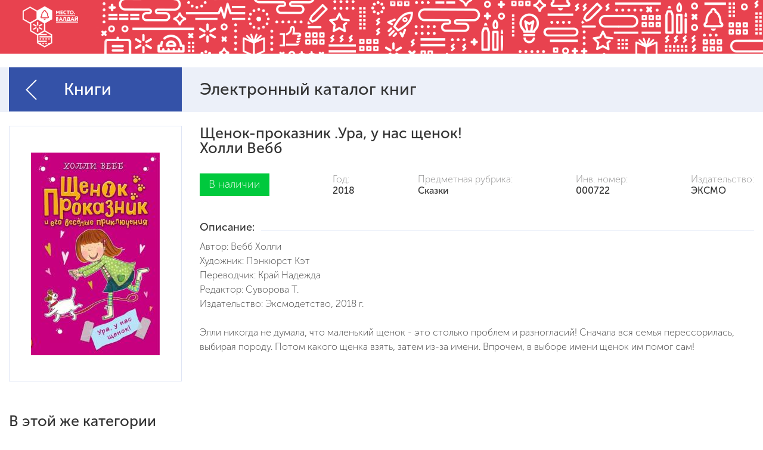

--- FILE ---
content_type: text/html; charset=UTF-8
request_url: http://libs.valday.center/libs/books/ura-u-nas-shchenok/
body_size: 4692
content:

<!DOCTYPE html>
<html lang="ru-RU">
<head>
	<meta http-equiv="X-UA-Compatible" content="IE = edge">
    <meta name="viewport" content="width=device-width,initial-scale=1">
	
		<title>Щенок-проказник .Ура, у нас щенок!</title>
	
		  <meta http-equiv="Content-Type" content="text/html; charset=UTF-8" />
<link href="/bitrix/cache/css/s1/eshop_bootstrap_black/kernel_main/kernel_main.css?173098827016759" type="text/css" rel="stylesheet" />
<link href="/bitrix/cache/css/s1/eshop_bootstrap_black/page_19f28c5f5b68f01f883d5b34b6419a2b/page_19f28c5f5b68f01f883d5b34b6419a2b.css?173099535938466" type="text/css" rel="stylesheet" />
<link href="/bitrix/cache/css/s1/eshop_bootstrap_black/template_c50462b427c0a25f4ad64c7cc2be19a5/template_c50462b427c0a25f4ad64c7cc2be19a5.css?1730988270250686" type="text/css" data-template-style="true" rel="stylesheet" />
<script type="text/javascript">if(!window.BX)window.BX={};if(!window.BX.message)window.BX.message=function(mess){if(typeof mess=='object') for(var i in mess) BX.message[i]=mess[i]; return true;};</script>
<script type="text/javascript">(window.BX||top.BX).message({'JS_CORE_LOADING':'Загрузка...','JS_CORE_NO_DATA':'- Нет данных -','JS_CORE_WINDOW_CLOSE':'Закрыть','JS_CORE_WINDOW_EXPAND':'Развернуть','JS_CORE_WINDOW_NARROW':'Свернуть в окно','JS_CORE_WINDOW_SAVE':'Сохранить','JS_CORE_WINDOW_CANCEL':'Отменить','JS_CORE_WINDOW_CONTINUE':'Продолжить','JS_CORE_H':'ч','JS_CORE_M':'м','JS_CORE_S':'с','JSADM_AI_HIDE_EXTRA':'Скрыть лишние','JSADM_AI_ALL_NOTIF':'Показать все','JSADM_AUTH_REQ':'Требуется авторизация!','JS_CORE_WINDOW_AUTH':'Войти','JS_CORE_IMAGE_FULL':'Полный размер'});</script>
<script type="text/javascript">(window.BX||top.BX).message({'LANGUAGE_ID':'ru','FORMAT_DATE':'DD.MM.YYYY','FORMAT_DATETIME':'DD.MM.YYYY HH:MI:SS','COOKIE_PREFIX':'BITRIX_SM','SERVER_TZ_OFFSET':'10800','SITE_ID':'s1','SITE_DIR':'/','USER_ID':'','SERVER_TIME':'1769033615','USER_TZ_OFFSET':'0','USER_TZ_AUTO':'Y','bitrix_sessid':'0b541ff26dd56874d78cfc5fb7213449'});</script>


<script type="text/javascript"  src="/bitrix/cache/js/s1/eshop_bootstrap_black/kernel_main/kernel_main.js?1730988270118160"></script>
<script type="text/javascript" src="https://cdnjs.cloudflare.com/ajax/libs/jquery/3.6.4/jquery.min.js"></script>
<script type="text/javascript" src="https://cdnjs.cloudflare.com/ajax/libs/chosen/1.8.7/chosen.jquery.min.js"></script>
<script type="text/javascript">BX.setJSList(['/bitrix/js/main/core/core.js','/bitrix/js/main/core/core_popup.js','/bitrix/templates/eshop_bootstrap_black/components/bitrix/catalog/main-catalog/bitrix/catalog.element/.default/script.js','/bitrix/templates/eshop_bootstrap_black/static/js/libs.min.js','/bitrix/templates/eshop_bootstrap_black/static/js/common.js']); </script>
<script type="text/javascript">BX.setCSSList(['/bitrix/js/main/core/css/core.css','/bitrix/js/main/core/css/core_popup.css','/bitrix/templates/eshop_bootstrap_black/components/bitrix/catalog/main-catalog/style.css','/bitrix/templates/eshop_bootstrap_black/components/bitrix/catalog/main-catalog/bitrix/catalog.element/.default/style.css','/bitrix/templates/eshop_bootstrap_black/static/css/fonts.css','/bitrix/templates/eshop_bootstrap_black/static/css/libs.css','/bitrix/templates/eshop_bootstrap_black/static/css/main.css','/bitrix/templates/eshop_bootstrap_black/template_styles.css']); </script>
<script type="text/javascript">
					(function () {
						"use strict";

						var counter = function ()
						{
							var cookie = (function (name) {
								var parts = ("; " + document.cookie).split("; " + name + "=");
								if (parts.length == 2) {
									try {return JSON.parse(decodeURIComponent(parts.pop().split(";").shift()));}
									catch (e) {}
								}
							})("BITRIX_CONVERSION_CONTEXT_s1");

							if (cookie && cookie.EXPIRE >= BX.message("SERVER_TIME"))
								return;

							var request = new XMLHttpRequest();
							request.open("POST", "/bitrix/tools/conversion/ajax_counter.php", true);
							request.setRequestHeader("Content-type", "application/x-www-form-urlencoded");
							request.send(
								"SITE_ID="+encodeURIComponent("s1")+
								"&sessid="+encodeURIComponent(BX.bitrix_sessid())+
								"&HTTP_REFERER="+encodeURIComponent(document.referrer)
							);
						};

						if (window.frameRequestStart === true)
							BX.addCustomEvent("onFrameDataReceived", counter);
						else
							BX.ready(counter);
					})();
				</script>
<link rel="next" href="/libs/books/ura-u-nas-shchenok/?PAGEN_1=2" />
<meta name="robots" content="index,follow"/>
<link rel="next" href="/libs/books/ura-u-nas-shchenok/?PAGEN_1=2" />
<meta name="robots" content="index,follow"/>



<script type="text/javascript"  src="/bitrix/cache/js/s1/eshop_bootstrap_black/template_2b22f79a1668118d4ac561988db77355/template_2b22f79a1668118d4ac561988db77355.js?173098827016804"></script>
<script type="text/javascript"  src="/bitrix/cache/js/s1/eshop_bootstrap_black/page_097810965833234cf7f4eda968f72e86/page_097810965833234cf7f4eda968f72e86.js?173099535972443"></script>
<script type="text/javascript">var _ba = _ba || []; _ba.push(["aid", "7830f48720b467b00440528b3fc1e3ca"]); _ba.push(["host", "libs.valday.center"]); _ba.push(["ad[ct][item]", "[base64]"]);_ba.push(["ad[ct][user_id]", function(){return BX.message("USER_ID") ? BX.message("USER_ID") : 0;}]);_ba.push(["ad[ct][recommendation]", function() {var rcmId = "";var cookieValue = BX.getCookie("BITRIX_SM_RCM_PRODUCT_LOG");var productId = 6060;var cItems = [];var cItem;if (cookieValue){cItems = cookieValue.split(".");}var i = cItems.length;while (i--){cItem = cItems[i].split("-");if (cItem[0] == productId){rcmId = cItem[1];break;}}return rcmId;}]);_ba.push(["ad[ct][v]", "2"]);(function() {var ba = document.createElement("script"); ba.type = "text/javascript"; ba.async = true;ba.src = (document.location.protocol == "https:" ? "https://" : "http://") + "bitrix.info/ba.js";var s = document.getElementsByTagName("script")[0];s.parentNode.insertBefore(ba, s);})();</script>


</head>
<body>
<div id="panel"></div>
<div class="wrapper">
	<section class="wrapper-banner">
		<div class="d-none d-xl-block">
			<img src="/bitrix/templates/eshop_bootstrap_black/images/banner/1829рх.png" alt="Валдай библиотека">
		</div>
		<div class=" d-none d-lg-block d-xl-none">
			<img src="/bitrix/templates/eshop_bootstrap_black/images/banner/1296рх.png" alt="Валдай библиотека">
		</div>
		<div class="d-none d-md-block d-lg-none">
			<img src="/bitrix/templates/eshop_bootstrap_black/images/banner/930рх.png" alt="Валдай библиотека">
		</div>
		<div class="d-none d-sm-block d-md-none">
			<img src="/bitrix/templates/eshop_bootstrap_black/images/banner/670рх.png" alt="Валдай библиотека">
		</div>
		<div class="d-block d-sm-none">
			<img src="/bitrix/templates/eshop_bootstrap_black/images/banner/500рх.png" alt="Валдай библиотека">
		</div>
	</section>
	
						              <section class="nav">
          <div class="container">
            <div class="row align-items-center">
              <div class="col-3 d-none d-xl-block">
                <div class="nav-wrap"><a class="nav-back" href="/"><i class="icon icon-arr-back "></i></a><a class="mobile-menu d-none" href="#mobile-menu"><span></span></a>
                <a href="/" class="nav-sidebar">Книги</a>
                </div>
              </div>
              <div class="col-xl-9">
                <div class="nav-content">Электронный каталог книг</div>
              </div>
              <div class="col-12 d-none d-xl-block">
                <nav class="mobile-nav">
                  <ul class="mobile-list">
                    <li class="mobile-list__item"><a class="mobile-list__link" href="">Художественная литература</a></li>
                    <li class="mobile-list__item"><a class="mobile-list__link active" href="">Букинистика и антикварные издания</a></li>
                    <li class="mobile-list__item"><a class="mobile-list__link" href="">Литература для детей</a></li>
                    <li class="mobile-list__item"><a class="mobile-list__link" href="">Учебная литература для школы</a></li>
                    <li class="mobile-list__item"><a class="mobile-list__link" href="">Иностранные языки</a></li>
                  </ul>
                </nav>
              </div>
            </div>
          </div>
        </section>
        
        


                          
              


<section class="content element">
          <div class="container">
            <div class="row">
<div class="col-xl-3 d-none d-xl-block">
<div class="element-pic"><img src="
/upload/iblock/6a7/6a71c300f2d8fb7c83dad5dc7949ca8d.jpg" alt="Щенок-проказник .Ура, у нас щенок!"></div>
</div>
<div class="col-xl-9 col-12" id="6060"><div class="element-name">Щенок-проказник .Ура, у нас щенок!</div>
<div class="element-autor"> Холли Вебб</div>
<div class="element-pic d-xl-none"><img src="
/upload/iblock/6a7/6a71c300f2d8fb7c83dad5dc7949ca8d.jpg
" alt="Щенок-проказник .Ура, у нас щенок!">
	<div class="element-status d-xl-none book-status--in">В наличии</div>
</div>
<div class="book-char element-char">
	<div class="element-status d-none d-xl-block book-status--in">В наличии</div>
	<div class="book-year book-char--margin">
	<div class="book-light">Год: </div>
	<div class="book-bold">2018</div>
	</div>
	<div class="book-theme book-char--margin">
	<div class="book-light">Предметная рубрика:</div>
	<div class="book-bold">
								Сказки							
						
	</div>
	</div>
	<div class="book-vendor book-char--margin">
	<div class="book-light">Инв. номер:</div>
	<div class="book-bold">000722</div>
	</div>
	<div class="book-office book-char--margin">
	<div class="book-light">Издательство:</div>
	<div class="book-bold">ЭКСМО</div>
	</div>
</div>
<div class="wrap-overflow">
	<div class="element-desc__title">Описание:</div>
</div>
<div class="element-desc">Автор: Вебб Холли<br />
Художник: Пэнкюрст Кэт<br />
Переводчик: Край Надежда<br />
Редактор: Суворова Т.<br />
Издательство: Эксмодетство, 2018 г.<br />
<br />
Элли никогда не думала, что маленький щенок - это столько проблем и разногласий! Сначала вся семья перессорилась, выбирая породу. Потом какого щенка взять, затем из-за имени. Впрочем, в выборе имени щенок им помог сам!</div>
</div>



</div>
              </div>
            </section>


			








	

<section class="book-section">
	<div class="container">
		<div class="row">
			<div class="col-12">
			<div class="title-mini">В этой же категории</div>
			</div>
		</div>
		<div class="row">
						<div class="col-xl-3 col-md-3">
				<a class="book-section__item" href="/libs/books/pavel-bazhov-skazy-khud-babyuk-s/">
					<div class="book-status book-section__item--status  book-status--in">В наличии</div>
					<div class="book-section__item-pic"><img src="
					/upload/iblock/1c9/1c95e393f80bb25112664643efa44ed6.jpg					" alt="Павел Бажов. Сказы. Худ. Бабюк С."></div>
					<div class="book-section__item-bottom">
					<div class="book-section__item-autor">П. Бажов</div>
					<div class="book-section__item-name">Павел Бажов. Сказы. Худ. Бабюк С.</div>
					</div>
				</a>
			</div>
						<div class="col-xl-3 col-md-3">
				<a class="book-section__item" href="/libs/books/-daniel-defo-robinzon-kruzo/">
					<div class="book-status book-section__item--status  book-status--in">В наличии</div>
					<div class="book-section__item-pic"><img src="
					/upload/iblock/03c/03c4abd66ff127cc8e807aafdb0ac077.jpg					" alt="Даниель Дефо. Робинзон Крузо"></div>
					<div class="book-section__item-bottom">
					<div class="book-section__item-autor">Даниель Дефо</div>
					<div class="book-section__item-name">Даниель Дефо. Робинзон Крузо</div>
					</div>
				</a>
			</div>
						<div class="col-xl-3 col-md-3">
				<a class="book-section__item" href="/libs/books/russkaya-narodnaya-glinyanaya-igrushka/">
					<div class="book-status book-section__item--status  book-status--in">В наличии</div>
					<div class="book-section__item-pic"><img src="
					/upload/iblock/bb2/bb2017695b45f80ebc960d5732a567e5.jpeg					" alt="Русская народная глиняная игрушка"></div>
					<div class="book-section__item-bottom">
					<div class="book-section__item-autor">А. Поверин</div>
					<div class="book-section__item-name">Русская народная глиняная игрушка</div>
					</div>
				</a>
			</div>
						<div class="col-xl-3 col-md-3">
				<a class="book-section__item" href="/libs/books/-3-7-/">
					<div class="book-status book-section__item--status  book-status--in">В наличии</div>
					<div class="book-section__item-pic"><img src="
					/upload/iblock/410/410daf251363de35c2581e70238062eb.jpg					" alt="Игры с глиной. Творческие занятия с детьми от 3 до 7 лет"></div>
					<div class="book-section__item-bottom">
					<div class="book-section__item-autor">А.М. Лельчук</div>
					<div class="book-section__item-name">Игры с глиной. Творческие занятия с детьми от 3 до 7 лет</div>
					</div>
				</a>
			</div>
			
		</div>
	</div>
</section><br>            

                                          

                                                      
            
	</div> <!-- //bx-wrapper -->
  
</body>
</html>

--- FILE ---
content_type: text/css
request_url: http://libs.valday.center/bitrix/cache/css/s1/eshop_bootstrap_black/template_c50462b427c0a25f4ad64c7cc2be19a5/template_c50462b427c0a25f4ad64c7cc2be19a5.css?1730988270250686
body_size: 43164
content:


/* Start:/bitrix/templates/eshop_bootstrap_black/static/css/fonts.css?15271530246253*/
@font-face {
  font-family: "MuseoSansRegular";
  font-weight: normal;
  font-style: normal;
  src: url("/bitrix/templates/eshop_bootstrap_black/static/css/../fonts/MuseoSansCyrl/MuseoSansCyrl-300/MuseoSansCyrl-300.eot");
  src: url("/bitrix/templates/eshop_bootstrap_black/static/css/../fonts/MuseoSansCyrl/MuseoSansCyrl-300/MuseoSansCyrl-300.eot?#iefix") format("embedded-opentype"), url("/bitrix/templates/eshop_bootstrap_black/static/css/../fonts/MuseoSansCyrl/MuseoSansCyrl-300/MuseoSansCyrl-300.woff") format("woff"), url("/bitrix/templates/eshop_bootstrap_black/static/css/../fonts/MuseoSansCyrl/MuseoSansCyrl-300/MuseoSansCyrl-300.ttf") format("truetype"); }

@font-face {
  font-family: "MuseoSansMedium";
  font-weight: normal;
  font-style: normal;
  src: url("/bitrix/templates/eshop_bootstrap_black/static/css/../fonts/MuseoSansCyrl/MuseoSansCyrl-500/MuseoSansCyrl-500.eot");
  src: url("/bitrix/templates/eshop_bootstrap_black/static/css/../fonts/MuseoSansCyrl/MuseoSansCyrl-500/MuseoSansCyrl-500.eot?#iefix") format("embedded-opentype"), url("/bitrix/templates/eshop_bootstrap_black/static/css/../fonts/MuseoSansCyrl/MuseoSansCyrl-500/MuseoSansCyrl-500.woff") format("woff"), url("/bitrix/templates/eshop_bootstrap_black/static/css/../fonts/MuseoSansCyrl/MuseoSansCyrl-500/MuseoSansCyrl-500.ttf") format("truetype"); }

@font-face {
  font-family: "MuseoSansLight";
  font-weight: normal;
  font-style: normal;
  src: url("/bitrix/templates/eshop_bootstrap_black/static/css/../fonts/MuseoSansCyrl/MuseoSansCyrl-100/MuseoSansCyrl-100.eot");
  src: url("/bitrix/templates/eshop_bootstrap_black/static/css/../fonts/MuseoSansCyrl/MuseoSansCyrl-100/MuseoSansCyrl-100.eot?#iefix") format("embedded-opentype"), url("/bitrix/templates/eshop_bootstrap_black/static/css/../fonts/MuseoSansCyrl/MuseoSansCyrl-100/MuseoSansCyrl-100.woff") format("woff"), url("/bitrix/templates/eshop_bootstrap_black/static/css/../fonts/MuseoSansCyrl/MuseoSansCyrl-100/MuseoSansCyrl-100.ttf") format("truetype"); }

@font-face {
  font-family: "MuseoSansBold";
  font-weight: normal;
  font-style: normal;
  src: url("/bitrix/templates/eshop_bootstrap_black/static/css/../fonts/MuseoSansCyrl/MuseoSansCyrl-700/MuseoSansCyrl-700.eot");
  src: url("/bitrix/templates/eshop_bootstrap_black/static/css/../fonts/MuseoSansCyrl/MuseoSansCyrl-700/MuseoSansCyrl-700.eot?#iefix") format("embedded-opentype"), url("/bitrix/templates/eshop_bootstrap_black/static/css/../fonts/MuseoSansCyrl/MuseoSansCyrl-700/MuseoSansCyrl-700.woff") format("woff"), url("/bitrix/templates/eshop_bootstrap_black/static/css/../fonts/MuseoSansCyrl/MuseoSansCyrl-700/MuseoSansCyrl-700.ttf") format("truetype"); }

/*# sourceMappingURL=[data-uri] */

/* End */


/* Start:/bitrix/templates/eshop_bootstrap_black/static/css/libs.css?1527153024174509*/
/*!
 * Bootstrap v4.1.1 (https://getbootstrap.com/)
 * Copyright 2011-2018 The Bootstrap Authors
 * Copyright 2011-2018 Twitter, Inc.
 * Licensed under MIT (https://github.com/twbs/bootstrap/blob/master/LICENSE)
 */
@-webkit-keyframes progress-bar-stripes{0%{background-position:1rem 0}to{background-position:0 0}}@keyframes progress-bar-stripes{0%{background-position:1rem 0}to{background-position:0 0}}:root{--blue: #007bff;--indigo: #6610f2;--purple: #6f42c1;--pink: #e83e8c;--red: #dc3545;--orange: #fd7e14;--yellow: #ffc107;--green: #28a745;--teal: #20c997;--cyan: #17a2b8;--white: #fff;--gray: #6c757d;--gray-dark: #343a40;--primary: #007bff;--secondary: #6c757d;--success: #28a745;--info: #17a2b8;--warning: #ffc107;--danger: #dc3545;--light: #f8f9fa;--dark: #343a40;--breakpoint-xs: 0;--breakpoint-sm: 576px;--breakpoint-md: 768px;--breakpoint-lg: 992px;--breakpoint-xl: 1200px;--font-family-sans-serif: -apple-system, BlinkMacSystemFont, 'Segoe UI', Roboto, 'Helvetica Neue', Arial, sans-serif, 'Apple Color Emoji', 'Segoe UI Emoji', 'Segoe UI Symbol';--font-family-monospace: SFMono-Regular, Menlo, Monaco, Consolas, 'Liberation Mono', 'Courier New', monospace}*,::after,::before{-webkit-box-sizing:border-box;box-sizing:border-box}html{font-family:sans-serif;line-height:1.15;-webkit-text-size-adjust:100%;-ms-text-size-adjust:100%;-ms-overflow-style:scrollbar;-webkit-tap-highlight-color:transparent}@-ms-viewport{width:device-width}article,aside,figcaption,figure,footer,header,hgroup,main,nav,section{display:block}body{font-family:-apple-system,BlinkMacSystemFont,'Segoe UI',Roboto,'Helvetica Neue',Arial,sans-serif,'Apple Color Emoji','Segoe UI Emoji','Segoe UI Symbol';font-size:1rem;font-weight:400;line-height:1.5;margin:0;text-align:left;color:#212529;background-color:#fff}[tabindex='-1']:focus{outline:0!important}address,hr{margin-bottom:1rem}hr{overflow:visible;-webkit-box-sizing:content-box;box-sizing:content-box;height:0;margin-top:1rem;border:0;border-top:1px solid rgba(0,0,0,.1)}dl,h1,h2,h3,h4,h5,h6,ol,p,ul{margin-top:0}dl,ol,p,ul{margin-bottom:1rem}abbr[data-original-title],abbr[title]{cursor:help;text-decoration:underline dotted;border-bottom:0;-webkit-text-decoration:underline dotted}address{font-style:normal;line-height:inherit}ol ol,ol ul,ul ol,ul ul{margin-bottom:0}dt{font-weight:700}dd{margin-bottom:.5rem;margin-left:0}blockquote,figure{margin:0 0 1rem}dfn{font-style:italic}b,strong{font-weight:bolder}sub,sup{font-size:75%;line-height:0;position:relative;vertical-align:baseline}sub{bottom:-.25em}sup{top:-.5em}a{text-decoration:none;color:#007bff;background-color:transparent;-webkit-text-decoration-skip:objects}a:hover{text-decoration:underline;color:#0056b3}a:not([href]):not([tabindex]){text-decoration:none;color:inherit}a:not([href]):not([tabindex]):focus,a:not([href]):not([tabindex]):hover{text-decoration:none;color:inherit}a:not([href]):not([tabindex]):focus{outline:0}code,kbd,pre,samp{font-family:SFMono-Regular,Menlo,Monaco,Consolas,'Liberation Mono','Courier New',monospace}samp{font-size:1em}pre{overflow:auto;margin-top:0;margin-bottom:1rem;-ms-overflow-style:scrollbar;font-size:87.5%;display:block;color:#212529}img{vertical-align:middle;border-style:none}svg:not(:root){overflow:hidden}table{border-collapse:collapse}caption{padding-top:.75rem;padding-bottom:.75rem;caption-side:bottom;text-align:left;color:#6c757d}th{text-align:inherit}label{display:inline-block;margin-bottom:.5rem}button{-webkit-border-radius:0;border-radius:0}button:focus{outline:1px dotted;outline:5px auto -webkit-focus-ring-color}button,input,optgroup,select,textarea{font-family:inherit;font-size:inherit;line-height:inherit;margin:0}button,input{overflow:visible}button,select{text-transform:none}[type=reset],[type=submit],button,html [type=button]{-webkit-appearance:button}[type=button]::-moz-focus-inner,[type=reset]::-moz-focus-inner,[type=submit]::-moz-focus-inner,button::-moz-focus-inner{padding:0;border-style:none}input[type=checkbox],input[type=radio]{-webkit-box-sizing:border-box;box-sizing:border-box;padding:0}input[type=date],input[type=datetime-local],input[type=month],input[type=time]{-webkit-appearance:listbox}textarea{overflow:auto;resize:vertical}fieldset{min-width:0;margin:0;padding:0;border:0}legend{font-size:1.5rem;line-height:inherit;display:block;width:100%;max-width:100%;margin-bottom:.5rem;padding:0;white-space:normal;color:inherit}progress{vertical-align:baseline}[type=number]::-webkit-inner-spin-button,[type=number]::-webkit-outer-spin-button{height:auto}[type=search]{outline-offset:-2px;-webkit-appearance:none}[type=search]::-webkit-search-cancel-button,[type=search]::-webkit-search-decoration{-webkit-appearance:none}::-webkit-file-upload-button{font:inherit;-webkit-appearance:button}output{display:inline-block}summary{display:list-item;cursor:pointer}template{display:none}[hidden]{display:none!important}.h1,.h2,.h3,.h4,.h5,.h6,h1,h2,h3,h4,h5,h6{font-family:inherit;font-weight:500;line-height:1.2;margin-bottom:.5rem;color:inherit}.h1,h1{font-size:2.5rem}.h2,h2{font-size:2rem}.h3,h3{font-size:1.75rem}.h4,h4{font-size:1.5rem}.h5,h5{font-size:1.25rem}.h6,h6{font-size:1rem}.display-1,.lead{font-size:1.25rem;font-weight:300}.display-1{font-size:6rem;line-height:1.2}.display-2,.display-3,.display-4{font-size:5.5rem;font-weight:300;line-height:1.2}.display-3,.display-4{font-size:4.5rem}.display-4{font-size:3.5rem}.small,small{font-size:80%;font-weight:400}.mark,mark{padding:.2em;background-color:#fcf8e3}.list-inline,.list-unstyled{padding-left:0;list-style:none}.list-inline-item{display:inline-block}.list-inline-item:not(:last-child){margin-right:.5rem}.initialism{font-size:90%;text-transform:uppercase}.blockquote{font-size:1.25rem;margin-bottom:1rem}.blockquote-footer{font-size:80%;display:block;color:#6c757d}.blockquote-footer::before{content:'\2014 \00A0'}.img-fluid,.img-thumbnail{max-width:100%;height:auto}.img-thumbnail{padding:.25rem;border:1px solid #dee2e6;-webkit-border-radius:.25rem;border-radius:.25rem;background-color:#fff}.figure{display:inline-block}.figure-img{line-height:1;margin-bottom:.5rem}.figure-caption{font-size:90%;color:#6c757d}code,kbd{font-size:87.5%}code{word-break:break-word;color:#e83e8c}a>code,pre code{color:inherit}kbd{padding:.2rem .4rem;color:#fff;-webkit-border-radius:.2rem;border-radius:.2rem;background-color:#212529}kbd kbd{font-size:100%;font-weight:700;padding:0}pre code{font-size:inherit;word-break:normal}.pre-scrollable{overflow-y:scroll;max-height:340px}.container{width:100%;margin-right:auto;margin-left:auto;padding-right:15px;padding-left:15px}@media (min-width:576px){.container{max-width:540px}}@media (min-width:768px){.container{max-width:720px}}@media (min-width:992px){.container{max-width:960px}}@media (min-width:1200px){.container{max-width:1140px}}.container-fluid{width:100%;margin-right:auto;margin-left:auto;padding-right:15px;padding-left:15px}.row{display:-ms-flexbox;display:-webkit-box;display:-webkit-flex;display:flex;margin-right:-15px;margin-left:-15px;-ms-flex-wrap:wrap;-webkit-flex-wrap:wrap;flex-wrap:wrap}.card>hr,.no-gutters{margin-right:0;margin-left:0}.no-gutters>.col,.no-gutters>[class*=col-]{padding-right:0;padding-left:0}.col,.col-1,.col-10,.col-11,.col-12,.col-2,.col-3,.col-4,.col-5,.col-6,.col-7,.col-8,.col-9{position:relative;width:100%;min-height:1px;padding-right:15px;padding-left:15px}.col-auto{position:relative;min-height:1px;padding-right:15px;padding-left:15px}.col-lg,.col-lg-1,.col-lg-10,.col-lg-11,.col-lg-12,.col-lg-2,.col-lg-3,.col-lg-4,.col-lg-5,.col-lg-6,.col-lg-7,.col-lg-8,.col-lg-9,.col-lg-auto,.col-md,.col-md-1,.col-md-10,.col-md-11,.col-md-12,.col-md-2,.col-md-3,.col-md-4,.col-md-5,.col-md-6,.col-md-7,.col-md-8,.col-md-9,.col-md-auto,.col-sm,.col-sm-1,.col-sm-10,.col-sm-11,.col-sm-12,.col-sm-2,.col-sm-3,.col-sm-4,.col-sm-5,.col-sm-6,.col-sm-7,.col-sm-8,.col-sm-9,.col-sm-auto,.col-xl,.col-xl-1,.col-xl-10,.col-xl-11,.col-xl-12,.col-xl-2,.col-xl-3,.col-xl-4,.col-xl-5,.col-xl-6,.col-xl-7,.col-xl-8,.col-xl-9,.col-xl-auto{position:relative;width:100%;min-height:1px;padding-right:15px;padding-left:15px}.col{max-width:100%;-ms-flex-preferred-size:0;-webkit-flex-basis:0;flex-basis:0;-ms-flex-positive:1;-webkit-box-flex:1;-webkit-flex-grow:1;flex-grow:1}.col-auto{width:auto;max-width:none;-ms-flex:0 0 auto;-webkit-box-flex:0;-webkit-flex:0 0 auto;flex:0 0 auto}.col-1,.col-2,.col-3{max-width:8.333333%;-ms-flex:0 0 8.333333%;-webkit-box-flex:0;-webkit-flex:0 0 8.333333%;flex:0 0 8.333333%}.col-2,.col-3{max-width:16.666667%;-ms-flex:0 0 16.666667%;-webkit-flex:0 0 16.666667%;flex:0 0 16.666667%}.col-3{max-width:25%;-ms-flex:0 0 25%;-webkit-flex:0 0 25%;flex:0 0 25%}.col-4,.col-5,.col-6{max-width:33.333333%;-ms-flex:0 0 33.333333%;-webkit-box-flex:0;-webkit-flex:0 0 33.333333%;flex:0 0 33.333333%}.col-5,.col-6{max-width:41.666667%;-ms-flex:0 0 41.666667%;-webkit-flex:0 0 41.666667%;flex:0 0 41.666667%}.col-6{max-width:50%;-ms-flex:0 0 50%;-webkit-flex:0 0 50%;flex:0 0 50%}.col-7,.col-8,.col-9{max-width:58.333333%;-ms-flex:0 0 58.333333%;-webkit-box-flex:0;-webkit-flex:0 0 58.333333%;flex:0 0 58.333333%}.col-8,.col-9{max-width:66.666667%;-ms-flex:0 0 66.666667%;-webkit-flex:0 0 66.666667%;flex:0 0 66.666667%}.col-9{max-width:75%;-ms-flex:0 0 75%;-webkit-flex:0 0 75%;flex:0 0 75%}.col-10,.col-11,.col-12{max-width:83.333333%;-ms-flex:0 0 83.333333%;-webkit-box-flex:0;-webkit-flex:0 0 83.333333%;flex:0 0 83.333333%}.col-11,.col-12{max-width:91.666667%;-ms-flex:0 0 91.666667%;-webkit-flex:0 0 91.666667%;flex:0 0 91.666667%}.col-12{max-width:100%;-ms-flex:0 0 100%;-webkit-flex:0 0 100%;flex:0 0 100%}.order-first{-ms-flex-order:-1;-webkit-box-ordinal-group:0;-webkit-order:-1;order:-1}.order-last{-ms-flex-order:13;-webkit-box-ordinal-group:14;-webkit-order:13;order:13}.order-0{-ms-flex-order:0;-webkit-box-ordinal-group:1;-webkit-order:0;order:0}.order-1{-ms-flex-order:1;-webkit-box-ordinal-group:2;-webkit-order:1;order:1}.order-2{-ms-flex-order:2;-webkit-box-ordinal-group:3;-webkit-order:2;order:2}.order-3{-ms-flex-order:3;-webkit-box-ordinal-group:4;-webkit-order:3;order:3}.order-4{-ms-flex-order:4;-webkit-box-ordinal-group:5;-webkit-order:4;order:4}.order-5{-ms-flex-order:5;-webkit-box-ordinal-group:6;-webkit-order:5;order:5}.order-6{-ms-flex-order:6;-webkit-box-ordinal-group:7;-webkit-order:6;order:6}.order-7{-ms-flex-order:7;-webkit-box-ordinal-group:8;-webkit-order:7;order:7}.order-8{-ms-flex-order:8;-webkit-box-ordinal-group:9;-webkit-order:8;order:8}.order-9{-ms-flex-order:9;-webkit-box-ordinal-group:10;-webkit-order:9;order:9}.order-10{-ms-flex-order:10;-webkit-box-ordinal-group:11;-webkit-order:10;order:10}.order-11{-ms-flex-order:11;-webkit-box-ordinal-group:12;-webkit-order:11;order:11}.order-12{-ms-flex-order:12;-webkit-box-ordinal-group:13;-webkit-order:12;order:12}.offset-1{margin-left:8.333333%}.offset-2{margin-left:16.666667%}.offset-3{margin-left:25%}.offset-4{margin-left:33.333333%}.offset-5{margin-left:41.666667%}.offset-6{margin-left:50%}.offset-7{margin-left:58.333333%}.offset-8{margin-left:66.666667%}.offset-9{margin-left:75%}.offset-10{margin-left:83.333333%}.offset-11{margin-left:91.666667%}@media (min-width:576px){.col-sm{max-width:100%;-ms-flex-preferred-size:0;-webkit-flex-basis:0;flex-basis:0;-ms-flex-positive:1;-webkit-box-flex:1;-webkit-flex-grow:1;flex-grow:1}.col-sm-auto{width:auto;max-width:none;-ms-flex:0 0 auto;-webkit-box-flex:0;-webkit-flex:0 0 auto;flex:0 0 auto}.col-sm-1,.col-sm-2{max-width:8.333333%;-ms-flex:0 0 8.333333%;-webkit-box-flex:0;-webkit-flex:0 0 8.333333%;flex:0 0 8.333333%}.col-sm-2{max-width:16.666667%;-ms-flex:0 0 16.666667%;-webkit-flex:0 0 16.666667%;flex:0 0 16.666667%}.col-sm-3,.col-sm-4{max-width:25%;-ms-flex:0 0 25%;-webkit-box-flex:0;-webkit-flex:0 0 25%;flex:0 0 25%}.col-sm-4{max-width:33.333333%;-ms-flex:0 0 33.333333%;-webkit-flex:0 0 33.333333%;flex:0 0 33.333333%}.col-sm-5,.col-sm-6{max-width:41.666667%;-ms-flex:0 0 41.666667%;-webkit-box-flex:0;-webkit-flex:0 0 41.666667%;flex:0 0 41.666667%}.col-sm-6{max-width:50%;-ms-flex:0 0 50%;-webkit-flex:0 0 50%;flex:0 0 50%}.col-sm-7,.col-sm-8{max-width:58.333333%;-ms-flex:0 0 58.333333%;-webkit-box-flex:0;-webkit-flex:0 0 58.333333%;flex:0 0 58.333333%}.col-sm-8{max-width:66.666667%;-ms-flex:0 0 66.666667%;-webkit-flex:0 0 66.666667%;flex:0 0 66.666667%}.col-sm-10,.col-sm-9{max-width:75%;-ms-flex:0 0 75%;-webkit-box-flex:0;-webkit-flex:0 0 75%;flex:0 0 75%}.col-sm-10{max-width:83.333333%;-ms-flex:0 0 83.333333%;-webkit-flex:0 0 83.333333%;flex:0 0 83.333333%}.col-sm-11,.col-sm-12{max-width:91.666667%;-ms-flex:0 0 91.666667%;-webkit-box-flex:0;-webkit-flex:0 0 91.666667%;flex:0 0 91.666667%}.col-sm-12{max-width:100%;-ms-flex:0 0 100%;-webkit-flex:0 0 100%;flex:0 0 100%}.order-sm-first{-ms-flex-order:-1;-webkit-box-ordinal-group:0;-webkit-order:-1;order:-1}.order-sm-last{-ms-flex-order:13;-webkit-box-ordinal-group:14;-webkit-order:13;order:13}.order-sm-0{-ms-flex-order:0;-webkit-box-ordinal-group:1;-webkit-order:0;order:0}.order-sm-1{-ms-flex-order:1;-webkit-box-ordinal-group:2;-webkit-order:1;order:1}.order-sm-2{-ms-flex-order:2;-webkit-box-ordinal-group:3;-webkit-order:2;order:2}.order-sm-3{-ms-flex-order:3;-webkit-box-ordinal-group:4;-webkit-order:3;order:3}.order-sm-4{-ms-flex-order:4;-webkit-box-ordinal-group:5;-webkit-order:4;order:4}.order-sm-5{-ms-flex-order:5;-webkit-box-ordinal-group:6;-webkit-order:5;order:5}.order-sm-6{-ms-flex-order:6;-webkit-box-ordinal-group:7;-webkit-order:6;order:6}.order-sm-7{-ms-flex-order:7;-webkit-box-ordinal-group:8;-webkit-order:7;order:7}.order-sm-8{-ms-flex-order:8;-webkit-box-ordinal-group:9;-webkit-order:8;order:8}.order-sm-9{-ms-flex-order:9;-webkit-box-ordinal-group:10;-webkit-order:9;order:9}.order-sm-10{-ms-flex-order:10;-webkit-box-ordinal-group:11;-webkit-order:10;order:10}.order-sm-11{-ms-flex-order:11;-webkit-box-ordinal-group:12;-webkit-order:11;order:11}.order-sm-12{-ms-flex-order:12;-webkit-box-ordinal-group:13;-webkit-order:12;order:12}.offset-sm-0{margin-left:0}.offset-sm-1{margin-left:8.333333%}.offset-sm-2{margin-left:16.666667%}.offset-sm-3{margin-left:25%}.offset-sm-4{margin-left:33.333333%}.offset-sm-5{margin-left:41.666667%}.offset-sm-6{margin-left:50%}.offset-sm-7{margin-left:58.333333%}.offset-sm-8{margin-left:66.666667%}.offset-sm-9{margin-left:75%}.offset-sm-10{margin-left:83.333333%}.offset-sm-11{margin-left:91.666667%}}@media (min-width:768px){.col-md{max-width:100%;-ms-flex-preferred-size:0;-webkit-flex-basis:0;flex-basis:0;-ms-flex-positive:1;-webkit-box-flex:1;-webkit-flex-grow:1;flex-grow:1}.col-md-auto{width:auto;max-width:none;-ms-flex:0 0 auto;-webkit-box-flex:0;-webkit-flex:0 0 auto;flex:0 0 auto}.col-md-1,.col-md-2{max-width:8.333333%;-ms-flex:0 0 8.333333%;-webkit-box-flex:0;-webkit-flex:0 0 8.333333%;flex:0 0 8.333333%}.col-md-2{max-width:16.666667%;-ms-flex:0 0 16.666667%;-webkit-flex:0 0 16.666667%;flex:0 0 16.666667%}.col-md-3,.col-md-4{max-width:25%;-ms-flex:0 0 25%;-webkit-box-flex:0;-webkit-flex:0 0 25%;flex:0 0 25%}.col-md-4{max-width:33.333333%;-ms-flex:0 0 33.333333%;-webkit-flex:0 0 33.333333%;flex:0 0 33.333333%}.col-md-5,.col-md-6{max-width:41.666667%;-ms-flex:0 0 41.666667%;-webkit-box-flex:0;-webkit-flex:0 0 41.666667%;flex:0 0 41.666667%}.col-md-6{max-width:50%;-ms-flex:0 0 50%;-webkit-flex:0 0 50%;flex:0 0 50%}.col-md-7,.col-md-8{max-width:58.333333%;-ms-flex:0 0 58.333333%;-webkit-box-flex:0;-webkit-flex:0 0 58.333333%;flex:0 0 58.333333%}.col-md-8{max-width:66.666667%;-ms-flex:0 0 66.666667%;-webkit-flex:0 0 66.666667%;flex:0 0 66.666667%}.col-md-10,.col-md-9{max-width:75%;-ms-flex:0 0 75%;-webkit-box-flex:0;-webkit-flex:0 0 75%;flex:0 0 75%}.col-md-10{max-width:83.333333%;-ms-flex:0 0 83.333333%;-webkit-flex:0 0 83.333333%;flex:0 0 83.333333%}.col-md-11,.col-md-12{max-width:91.666667%;-ms-flex:0 0 91.666667%;-webkit-box-flex:0;-webkit-flex:0 0 91.666667%;flex:0 0 91.666667%}.col-md-12{max-width:100%;-ms-flex:0 0 100%;-webkit-flex:0 0 100%;flex:0 0 100%}.order-md-first{-ms-flex-order:-1;-webkit-box-ordinal-group:0;-webkit-order:-1;order:-1}.order-md-last{-ms-flex-order:13;-webkit-box-ordinal-group:14;-webkit-order:13;order:13}.order-md-0{-ms-flex-order:0;-webkit-box-ordinal-group:1;-webkit-order:0;order:0}.order-md-1{-ms-flex-order:1;-webkit-box-ordinal-group:2;-webkit-order:1;order:1}.order-md-2{-ms-flex-order:2;-webkit-box-ordinal-group:3;-webkit-order:2;order:2}.order-md-3{-ms-flex-order:3;-webkit-box-ordinal-group:4;-webkit-order:3;order:3}.order-md-4{-ms-flex-order:4;-webkit-box-ordinal-group:5;-webkit-order:4;order:4}.order-md-5{-ms-flex-order:5;-webkit-box-ordinal-group:6;-webkit-order:5;order:5}.order-md-6{-ms-flex-order:6;-webkit-box-ordinal-group:7;-webkit-order:6;order:6}.order-md-7{-ms-flex-order:7;-webkit-box-ordinal-group:8;-webkit-order:7;order:7}.order-md-8{-ms-flex-order:8;-webkit-box-ordinal-group:9;-webkit-order:8;order:8}.order-md-9{-ms-flex-order:9;-webkit-box-ordinal-group:10;-webkit-order:9;order:9}.order-md-10{-ms-flex-order:10;-webkit-box-ordinal-group:11;-webkit-order:10;order:10}.order-md-11{-ms-flex-order:11;-webkit-box-ordinal-group:12;-webkit-order:11;order:11}.order-md-12{-ms-flex-order:12;-webkit-box-ordinal-group:13;-webkit-order:12;order:12}.offset-md-0{margin-left:0}.offset-md-1{margin-left:8.333333%}.offset-md-2{margin-left:16.666667%}.offset-md-3{margin-left:25%}.offset-md-4{margin-left:33.333333%}.offset-md-5{margin-left:41.666667%}.offset-md-6{margin-left:50%}.offset-md-7{margin-left:58.333333%}.offset-md-8{margin-left:66.666667%}.offset-md-9{margin-left:75%}.offset-md-10{margin-left:83.333333%}.offset-md-11{margin-left:91.666667%}}@media (min-width:992px){.col-lg{max-width:100%;-ms-flex-preferred-size:0;-webkit-flex-basis:0;flex-basis:0;-ms-flex-positive:1;-webkit-box-flex:1;-webkit-flex-grow:1;flex-grow:1}.col-lg-auto{width:auto;max-width:none;-ms-flex:0 0 auto;-webkit-box-flex:0;-webkit-flex:0 0 auto;flex:0 0 auto}.col-lg-1,.col-lg-2{max-width:8.333333%;-ms-flex:0 0 8.333333%;-webkit-box-flex:0;-webkit-flex:0 0 8.333333%;flex:0 0 8.333333%}.col-lg-2{max-width:16.666667%;-ms-flex:0 0 16.666667%;-webkit-flex:0 0 16.666667%;flex:0 0 16.666667%}.col-lg-3,.col-lg-4{max-width:25%;-ms-flex:0 0 25%;-webkit-box-flex:0;-webkit-flex:0 0 25%;flex:0 0 25%}.col-lg-4{max-width:33.333333%;-ms-flex:0 0 33.333333%;-webkit-flex:0 0 33.333333%;flex:0 0 33.333333%}.col-lg-5,.col-lg-6{max-width:41.666667%;-ms-flex:0 0 41.666667%;-webkit-box-flex:0;-webkit-flex:0 0 41.666667%;flex:0 0 41.666667%}.col-lg-6{max-width:50%;-ms-flex:0 0 50%;-webkit-flex:0 0 50%;flex:0 0 50%}.col-lg-7,.col-lg-8{max-width:58.333333%;-ms-flex:0 0 58.333333%;-webkit-box-flex:0;-webkit-flex:0 0 58.333333%;flex:0 0 58.333333%}.col-lg-8{max-width:66.666667%;-ms-flex:0 0 66.666667%;-webkit-flex:0 0 66.666667%;flex:0 0 66.666667%}.col-lg-10,.col-lg-9{max-width:75%;-ms-flex:0 0 75%;-webkit-box-flex:0;-webkit-flex:0 0 75%;flex:0 0 75%}.col-lg-10{max-width:83.333333%;-ms-flex:0 0 83.333333%;-webkit-flex:0 0 83.333333%;flex:0 0 83.333333%}.col-lg-11,.col-lg-12{max-width:91.666667%;-ms-flex:0 0 91.666667%;-webkit-box-flex:0;-webkit-flex:0 0 91.666667%;flex:0 0 91.666667%}.col-lg-12{max-width:100%;-ms-flex:0 0 100%;-webkit-flex:0 0 100%;flex:0 0 100%}.order-lg-first{-ms-flex-order:-1;-webkit-box-ordinal-group:0;-webkit-order:-1;order:-1}.order-lg-last{-ms-flex-order:13;-webkit-box-ordinal-group:14;-webkit-order:13;order:13}.order-lg-0{-ms-flex-order:0;-webkit-box-ordinal-group:1;-webkit-order:0;order:0}.order-lg-1{-ms-flex-order:1;-webkit-box-ordinal-group:2;-webkit-order:1;order:1}.order-lg-2{-ms-flex-order:2;-webkit-box-ordinal-group:3;-webkit-order:2;order:2}.order-lg-3{-ms-flex-order:3;-webkit-box-ordinal-group:4;-webkit-order:3;order:3}.order-lg-4{-ms-flex-order:4;-webkit-box-ordinal-group:5;-webkit-order:4;order:4}.order-lg-5{-ms-flex-order:5;-webkit-box-ordinal-group:6;-webkit-order:5;order:5}.order-lg-6{-ms-flex-order:6;-webkit-box-ordinal-group:7;-webkit-order:6;order:6}.order-lg-7{-ms-flex-order:7;-webkit-box-ordinal-group:8;-webkit-order:7;order:7}.order-lg-8{-ms-flex-order:8;-webkit-box-ordinal-group:9;-webkit-order:8;order:8}.order-lg-9{-ms-flex-order:9;-webkit-box-ordinal-group:10;-webkit-order:9;order:9}.order-lg-10{-ms-flex-order:10;-webkit-box-ordinal-group:11;-webkit-order:10;order:10}.order-lg-11{-ms-flex-order:11;-webkit-box-ordinal-group:12;-webkit-order:11;order:11}.order-lg-12{-ms-flex-order:12;-webkit-box-ordinal-group:13;-webkit-order:12;order:12}.offset-lg-0{margin-left:0}.offset-lg-1{margin-left:8.333333%}.offset-lg-2{margin-left:16.666667%}.offset-lg-3{margin-left:25%}.offset-lg-4{margin-left:33.333333%}.offset-lg-5{margin-left:41.666667%}.offset-lg-6{margin-left:50%}.offset-lg-7{margin-left:58.333333%}.offset-lg-8{margin-left:66.666667%}.offset-lg-9{margin-left:75%}.offset-lg-10{margin-left:83.333333%}.offset-lg-11{margin-left:91.666667%}}@media (min-width:1200px){.col-xl{max-width:100%;-ms-flex-preferred-size:0;-webkit-flex-basis:0;flex-basis:0;-ms-flex-positive:1;-webkit-box-flex:1;-webkit-flex-grow:1;flex-grow:1}.col-xl-auto{width:auto;max-width:none;-ms-flex:0 0 auto;-webkit-box-flex:0;-webkit-flex:0 0 auto;flex:0 0 auto}.col-xl-1,.col-xl-2{max-width:8.333333%;-ms-flex:0 0 8.333333%;-webkit-box-flex:0;-webkit-flex:0 0 8.333333%;flex:0 0 8.333333%}.col-xl-2{max-width:16.666667%;-ms-flex:0 0 16.666667%;-webkit-flex:0 0 16.666667%;flex:0 0 16.666667%}.col-xl-3,.col-xl-4{max-width:25%;-ms-flex:0 0 25%;-webkit-box-flex:0;-webkit-flex:0 0 25%;flex:0 0 25%}.col-xl-4{max-width:33.333333%;-ms-flex:0 0 33.333333%;-webkit-flex:0 0 33.333333%;flex:0 0 33.333333%}.col-xl-5,.col-xl-6{max-width:41.666667%;-ms-flex:0 0 41.666667%;-webkit-box-flex:0;-webkit-flex:0 0 41.666667%;flex:0 0 41.666667%}.col-xl-6{max-width:50%;-ms-flex:0 0 50%;-webkit-flex:0 0 50%;flex:0 0 50%}.col-xl-7,.col-xl-8{max-width:58.333333%;-ms-flex:0 0 58.333333%;-webkit-box-flex:0;-webkit-flex:0 0 58.333333%;flex:0 0 58.333333%}.col-xl-8{max-width:66.666667%;-ms-flex:0 0 66.666667%;-webkit-flex:0 0 66.666667%;flex:0 0 66.666667%}.col-xl-10,.col-xl-9{max-width:75%;-ms-flex:0 0 75%;-webkit-box-flex:0;-webkit-flex:0 0 75%;flex:0 0 75%}.col-xl-10{max-width:83.333333%;-ms-flex:0 0 83.333333%;-webkit-flex:0 0 83.333333%;flex:0 0 83.333333%}.col-xl-11,.col-xl-12{max-width:91.666667%;-ms-flex:0 0 91.666667%;-webkit-box-flex:0;-webkit-flex:0 0 91.666667%;flex:0 0 91.666667%}.col-xl-12{max-width:100%;-ms-flex:0 0 100%;-webkit-flex:0 0 100%;flex:0 0 100%}.order-xl-first{-ms-flex-order:-1;-webkit-box-ordinal-group:0;-webkit-order:-1;order:-1}.order-xl-last{-ms-flex-order:13;-webkit-box-ordinal-group:14;-webkit-order:13;order:13}.order-xl-0{-ms-flex-order:0;-webkit-box-ordinal-group:1;-webkit-order:0;order:0}.order-xl-1{-ms-flex-order:1;-webkit-box-ordinal-group:2;-webkit-order:1;order:1}.order-xl-2{-ms-flex-order:2;-webkit-box-ordinal-group:3;-webkit-order:2;order:2}.order-xl-3{-ms-flex-order:3;-webkit-box-ordinal-group:4;-webkit-order:3;order:3}.order-xl-4{-ms-flex-order:4;-webkit-box-ordinal-group:5;-webkit-order:4;order:4}.order-xl-5{-ms-flex-order:5;-webkit-box-ordinal-group:6;-webkit-order:5;order:5}.order-xl-6{-ms-flex-order:6;-webkit-box-ordinal-group:7;-webkit-order:6;order:6}.order-xl-7{-ms-flex-order:7;-webkit-box-ordinal-group:8;-webkit-order:7;order:7}.order-xl-8{-ms-flex-order:8;-webkit-box-ordinal-group:9;-webkit-order:8;order:8}.order-xl-9{-ms-flex-order:9;-webkit-box-ordinal-group:10;-webkit-order:9;order:9}.order-xl-10{-ms-flex-order:10;-webkit-box-ordinal-group:11;-webkit-order:10;order:10}.order-xl-11{-ms-flex-order:11;-webkit-box-ordinal-group:12;-webkit-order:11;order:11}.order-xl-12{-ms-flex-order:12;-webkit-box-ordinal-group:13;-webkit-order:12;order:12}.offset-xl-0{margin-left:0}.offset-xl-1{margin-left:8.333333%}.offset-xl-2{margin-left:16.666667%}.offset-xl-3{margin-left:25%}.offset-xl-4{margin-left:33.333333%}.offset-xl-5{margin-left:41.666667%}.offset-xl-6{margin-left:50%}.offset-xl-7{margin-left:58.333333%}.offset-xl-8{margin-left:66.666667%}.offset-xl-9{margin-left:75%}.offset-xl-10{margin-left:83.333333%}.offset-xl-11{margin-left:91.666667%}}.table{width:100%;max-width:100%;margin-bottom:1rem;background-color:transparent}.table td,.table th{padding:.75rem;vertical-align:top;border-top:1px solid #dee2e6}.table thead th{vertical-align:bottom;border-bottom:2px solid #dee2e6}.table tbody+tbody{border-top:2px solid #dee2e6}.table .table{background-color:#fff}.table-sm td,.table-sm th{padding:.3rem}.table-bordered,.table-bordered td,.table-bordered th{border:1px solid #dee2e6}.table-bordered thead td,.table-bordered thead th{border-bottom-width:2px}.table-borderless tbody+tbody,.table-borderless td,.table-borderless th,.table-borderless thead th,.table-dark.table-bordered{border:0}.table-striped tbody tr:nth-of-type(odd){background-color:rgba(0,0,0,.05)}.table-hover tbody tr:hover{background-color:rgba(0,0,0,.075)}.table-primary,.table-primary>td,.table-primary>th{background-color:#b8daff}.table-hover .table-primary:hover,.table-hover .table-primary:hover>td,.table-hover .table-primary:hover>th{background-color:#9fcdff}.table-secondary,.table-secondary>td,.table-secondary>th{background-color:#d6d8db}.table-hover .table-secondary:hover,.table-hover .table-secondary:hover>td,.table-hover .table-secondary:hover>th{background-color:#c8cbcf}.table-success,.table-success>td,.table-success>th{background-color:#c3e6cb}.table-hover .table-success:hover,.table-hover .table-success:hover>td,.table-hover .table-success:hover>th{background-color:#b1dfbb}.table-info,.table-info>td,.table-info>th{background-color:#bee5eb}.table-hover .table-info:hover,.table-hover .table-info:hover>td,.table-hover .table-info:hover>th{background-color:#abdde5}.table-warning,.table-warning>td,.table-warning>th{background-color:#ffeeba}.table-hover .table-warning:hover,.table-hover .table-warning:hover>td,.table-hover .table-warning:hover>th{background-color:#ffe8a1}.table-danger,.table-danger>td,.table-danger>th{background-color:#f5c6cb}.table-hover .table-danger:hover,.table-hover .table-danger:hover>td,.table-hover .table-danger:hover>th{background-color:#f1b0b7}.table-light,.table-light>td,.table-light>th{background-color:#fdfdfe}.table-hover .table-light:hover,.table-hover .table-light:hover>td,.table-hover .table-light:hover>th{background-color:#ececf6}.table-dark>td,.table-dark>th{background-color:#c6c8ca}.table-hover .table-dark:hover,.table-hover .table-dark:hover>td,.table-hover .table-dark:hover>th{background-color:#b9bbbe}.table-active,.table-active>td,.table-active>th,.table-hover .table-active:hover,.table-hover .table-active:hover>td,.table-hover .table-active:hover>th{background-color:rgba(0,0,0,.075)}.table .thead-dark th{color:#fff;border-color:#32383e;background-color:#212529}.table .thead-light th{color:#495057;border-color:#dee2e6;background-color:#e9ecef}.table-dark{color:#fff;background-color:#212529}.table-dark td,.table-dark th,.table-dark thead th{border-color:#32383e}.table-dark.table-striped tbody tr:nth-of-type(odd){background-color:rgba(255,255,255,.05)}.table-dark.table-hover tbody tr:hover{background-color:rgba(255,255,255,.075)}@media (max-width:575.98px){.table-responsive-sm{display:block;overflow-x:auto;width:100%;-webkit-overflow-scrolling:touch;-ms-overflow-style:-ms-autohiding-scrollbar}.table-responsive-sm>.table-bordered{border:0}}@media (max-width:767.98px){.table-responsive-md{display:block;overflow-x:auto;width:100%;-webkit-overflow-scrolling:touch;-ms-overflow-style:-ms-autohiding-scrollbar}.table-responsive-md>.table-bordered{border:0}}@media (max-width:991.98px){.table-responsive-lg{display:block;overflow-x:auto;width:100%;-webkit-overflow-scrolling:touch;-ms-overflow-style:-ms-autohiding-scrollbar}.table-responsive-lg>.table-bordered{border:0}}@media (max-width:1199.98px){.table-responsive-xl{display:block;overflow-x:auto;width:100%;-webkit-overflow-scrolling:touch;-ms-overflow-style:-ms-autohiding-scrollbar}.table-responsive-xl>.table-bordered{border:0}}.table-responsive{display:block;overflow-x:auto;width:100%;-webkit-overflow-scrolling:touch;-ms-overflow-style:-ms-autohiding-scrollbar}.table-responsive>.table-bordered{border:0}.form-control{font-size:1rem;line-height:1.5;display:block;width:100%;padding:.375rem .75rem;-webkit-transition:border-color .15s ease-in-out,-webkit-box-shadow .15s ease-in-out;-o-transition:border-color .15s ease-in-out,box-shadow .15s ease-in-out;transition:border-color .15s ease-in-out,box-shadow .15s ease-in-out;transition:border-color .15s ease-in-out,box-shadow .15s ease-in-out,-webkit-box-shadow .15s ease-in-out;color:#495057;border:1px solid #ced4da;-webkit-border-radius:.25rem;border-radius:.25rem;background-color:#fff;-webkit-background-clip:padding-box;background-clip:padding-box}@media screen and (prefers-reduced-motion:reduce){.form-control{-webkit-transition:none;-o-transition:none;transition:none}}.form-control::-ms-expand{border:0;background-color:transparent}.form-control:focus{color:#495057;border-color:#80bdff;outline:0;background-color:#fff;-webkit-box-shadow:0 0 0 .2rem rgba(0,123,255,.25);box-shadow:0 0 0 .2rem rgba(0,123,255,.25)}.form-control::-webkit-input-placeholder{opacity:1;color:#6c757d}.form-control::-moz-placeholder{opacity:1;color:#6c757d}.form-control:-ms-input-placeholder,.form-control::-ms-input-placeholder{opacity:1;color:#6c757d}.form-control::placeholder{opacity:1;color:#6c757d}.form-control:disabled,.form-control[readonly]{opacity:1;background-color:#e9ecef}select.form-control:not([size]):not([multiple]){height:-webkit-calc(2.25rem + 2px);height:calc(2.25rem + 2px)}select.form-control:focus::-ms-value{color:#495057;background-color:#fff}.form-control-file,.form-control-range{display:block;width:100%}.col-form-label{font-size:inherit;line-height:1.5;margin-bottom:0;padding-top:-webkit-calc(.375rem + 1px);padding-top:calc(.375rem + 1px);padding-bottom:-webkit-calc(.375rem + 1px);padding-bottom:calc(.375rem + 1px)}.col-form-label-lg{font-size:1.25rem;line-height:1.5;padding-top:-webkit-calc(.5rem + 1px);padding-top:calc(.5rem + 1px);padding-bottom:-webkit-calc(.5rem + 1px);padding-bottom:calc(.5rem + 1px)}.col-form-label-sm{font-size:.875rem;line-height:1.5;padding-top:-webkit-calc(.25rem + 1px);padding-top:calc(.25rem + 1px);padding-bottom:-webkit-calc(.25rem + 1px);padding-bottom:calc(.25rem + 1px)}.form-control-plaintext{line-height:1.5;display:block;width:100%;margin-bottom:0;padding-top:.375rem;padding-bottom:.375rem;color:#212529;border:solid transparent;border-width:1px 0;background-color:transparent}.form-control-plaintext.form-control-lg,.form-control-plaintext.form-control-sm,.input-group-lg>.form-control-plaintext.form-control,.input-group-lg>.input-group-append>.form-control-plaintext.btn,.input-group-lg>.input-group-append>.form-control-plaintext.input-group-text,.input-group-lg>.input-group-prepend>.form-control-plaintext.btn,.input-group-lg>.input-group-prepend>.form-control-plaintext.input-group-text,.input-group-sm>.form-control-plaintext.form-control,.input-group-sm>.input-group-append>.form-control-plaintext.btn,.input-group-sm>.input-group-append>.form-control-plaintext.input-group-text,.input-group-sm>.input-group-prepend>.form-control-plaintext.btn,.input-group-sm>.input-group-prepend>.form-control-plaintext.input-group-text{padding-right:0;padding-left:0}.form-control-sm,.input-group-sm>.form-control,.input-group-sm>.input-group-append>.btn,.input-group-sm>.input-group-append>.input-group-text,.input-group-sm>.input-group-prepend>.btn,.input-group-sm>.input-group-prepend>.input-group-text{font-size:.875rem;line-height:1.5;padding:.25rem .5rem;-webkit-border-radius:.2rem;border-radius:.2rem}.input-group-sm>.input-group-append>select.btn:not([size]):not([multiple]),.input-group-sm>.input-group-append>select.input-group-text:not([size]):not([multiple]),.input-group-sm>.input-group-prepend>select.btn:not([size]):not([multiple]),.input-group-sm>.input-group-prepend>select.input-group-text:not([size]):not([multiple]),.input-group-sm>select.form-control:not([size]):not([multiple]),select.form-control-sm:not([size]):not([multiple]){height:-webkit-calc(1.8125rem + 2px);height:calc(1.8125rem + 2px)}.form-control-lg,.input-group-lg>.form-control,.input-group-lg>.input-group-append>.btn,.input-group-lg>.input-group-append>.input-group-text,.input-group-lg>.input-group-prepend>.btn,.input-group-lg>.input-group-prepend>.input-group-text{font-size:1.25rem;line-height:1.5;padding:.5rem 1rem;-webkit-border-radius:.3rem;border-radius:.3rem}.input-group-lg>.input-group-append>select.btn:not([size]):not([multiple]),.input-group-lg>.input-group-append>select.input-group-text:not([size]):not([multiple]),.input-group-lg>.input-group-prepend>select.btn:not([size]):not([multiple]),.input-group-lg>.input-group-prepend>select.input-group-text:not([size]):not([multiple]),.input-group-lg>select.form-control:not([size]):not([multiple]),select.form-control-lg:not([size]):not([multiple]){height:-webkit-calc(2.875rem + 2px);height:calc(2.875rem + 2px)}.form-group{margin-bottom:1rem}.form-text{display:block;margin-top:.25rem}.form-row{display:-ms-flexbox;display:-webkit-box;display:-webkit-flex;display:flex;margin-right:-5px;margin-left:-5px;-ms-flex-wrap:wrap;-webkit-flex-wrap:wrap;flex-wrap:wrap}.form-row>.col,.form-row>[class*=col-]{padding-right:5px;padding-left:5px}.form-check{position:relative;display:block;padding-left:1.25rem}.form-check-input{position:absolute;margin-top:.3rem;margin-left:-1.25rem}.form-check-input:disabled~.form-check-label{color:#6c757d}.form-check-label{margin-bottom:0}.form-check-inline{display:-ms-inline-flexbox;display:-webkit-inline-box;display:-webkit-inline-flex;display:inline-flex;margin-right:.75rem;padding-left:0;-ms-flex-align:center;-webkit-box-align:center;-webkit-align-items:center;align-items:center}.form-check-inline .form-check-input{position:static;margin-top:0;margin-right:.3125rem;margin-left:0}.valid-feedback{font-size:80%;display:none;width:100%;margin-top:.25rem;color:#28a745}.valid-tooltip{font-size:.875rem;line-height:1;position:absolute;z-index:5;top:100%;display:none;max-width:100%;margin-top:.1rem;padding:.5rem;color:#fff;-webkit-border-radius:.2rem;border-radius:.2rem;background-color:rgba(40,167,69,.8)}.custom-select.is-valid,.form-control.is-valid,.was-validated .custom-select:valid,.was-validated .form-control:valid{border-color:#28a745}.custom-select.is-valid:focus,.form-control.is-valid:focus,.was-validated .custom-select:valid:focus,.was-validated .form-control:valid:focus{border-color:#28a745;-webkit-box-shadow:0 0 0 .2rem rgba(40,167,69,.25);box-shadow:0 0 0 .2rem rgba(40,167,69,.25)}.custom-select.is-valid~.valid-feedback,.custom-select.is-valid~.valid-tooltip,.form-control-file.is-valid~.valid-feedback,.form-control-file.is-valid~.valid-tooltip,.form-control.is-valid~.valid-feedback,.form-control.is-valid~.valid-tooltip,.was-validated .custom-select:valid~.valid-feedback,.was-validated .custom-select:valid~.valid-tooltip,.was-validated .form-control-file:valid~.valid-feedback,.was-validated .form-control-file:valid~.valid-tooltip,.was-validated .form-control:valid~.valid-feedback,.was-validated .form-control:valid~.valid-tooltip{display:block}.form-check-input.is-valid~.form-check-label,.was-validated .form-check-input:valid~.form-check-label{color:#28a745}.form-check-input.is-valid~.valid-feedback,.form-check-input.is-valid~.valid-tooltip,.was-validated .form-check-input:valid~.valid-feedback,.was-validated .form-check-input:valid~.valid-tooltip{display:block}.custom-control-input.is-valid~.custom-control-label,.was-validated .custom-control-input:valid~.custom-control-label{color:#28a745}.custom-control-input.is-valid~.custom-control-label::before,.was-validated .custom-control-input:valid~.custom-control-label::before{background-color:#71dd8a}.custom-control-input.is-valid~.valid-feedback,.custom-control-input.is-valid~.valid-tooltip,.was-validated .custom-control-input:valid~.valid-feedback,.was-validated .custom-control-input:valid~.valid-tooltip{display:block}.custom-control-input.is-valid:checked~.custom-control-label::before,.was-validated .custom-control-input:valid:checked~.custom-control-label::before{background-color:#34ce57}.custom-control-input.is-valid:focus~.custom-control-label::before,.was-validated .custom-control-input:valid:focus~.custom-control-label::before{-webkit-box-shadow:0 0 0 1px #fff,0 0 0 .2rem rgba(40,167,69,.25);box-shadow:0 0 0 1px #fff,0 0 0 .2rem rgba(40,167,69,.25)}.custom-file-input.is-valid~.custom-file-label,.was-validated .custom-file-input:valid~.custom-file-label{border-color:#28a745}.custom-file-input.is-valid~.custom-file-label::before,.was-validated .custom-file-input:valid~.custom-file-label::before{border-color:inherit}.custom-file-input.is-valid~.valid-feedback,.custom-file-input.is-valid~.valid-tooltip,.was-validated .custom-file-input:valid~.valid-feedback,.was-validated .custom-file-input:valid~.valid-tooltip{display:block}.custom-file-input.is-valid:focus~.custom-file-label,.was-validated .custom-file-input:valid:focus~.custom-file-label{-webkit-box-shadow:0 0 0 .2rem rgba(40,167,69,.25);box-shadow:0 0 0 .2rem rgba(40,167,69,.25)}.invalid-feedback{font-size:80%;display:none;width:100%;margin-top:.25rem;color:#dc3545}.invalid-tooltip{font-size:.875rem;line-height:1;position:absolute;z-index:5;top:100%;display:none;max-width:100%;margin-top:.1rem;padding:.5rem;color:#fff;-webkit-border-radius:.2rem;border-radius:.2rem;background-color:rgba(220,53,69,.8)}.custom-select.is-invalid,.form-control.is-invalid,.was-validated .custom-select:invalid,.was-validated .form-control:invalid{border-color:#dc3545}.custom-select.is-invalid:focus,.form-control.is-invalid:focus,.was-validated .custom-select:invalid:focus,.was-validated .form-control:invalid:focus{border-color:#dc3545;-webkit-box-shadow:0 0 0 .2rem rgba(220,53,69,.25);box-shadow:0 0 0 .2rem rgba(220,53,69,.25)}.custom-select.is-invalid~.invalid-feedback,.custom-select.is-invalid~.invalid-tooltip,.form-control-file.is-invalid~.invalid-feedback,.form-control-file.is-invalid~.invalid-tooltip,.form-control.is-invalid~.invalid-feedback,.form-control.is-invalid~.invalid-tooltip,.was-validated .custom-select:invalid~.invalid-feedback,.was-validated .custom-select:invalid~.invalid-tooltip,.was-validated .form-control-file:invalid~.invalid-feedback,.was-validated .form-control-file:invalid~.invalid-tooltip,.was-validated .form-control:invalid~.invalid-feedback,.was-validated .form-control:invalid~.invalid-tooltip{display:block}.form-check-input.is-invalid~.form-check-label,.was-validated .form-check-input:invalid~.form-check-label{color:#dc3545}.form-check-input.is-invalid~.invalid-feedback,.form-check-input.is-invalid~.invalid-tooltip,.was-validated .form-check-input:invalid~.invalid-feedback,.was-validated .form-check-input:invalid~.invalid-tooltip{display:block}.custom-control-input.is-invalid~.custom-control-label,.was-validated .custom-control-input:invalid~.custom-control-label{color:#dc3545}.custom-control-input.is-invalid~.custom-control-label::before,.was-validated .custom-control-input:invalid~.custom-control-label::before{background-color:#efa2a9}.custom-control-input.is-invalid~.invalid-feedback,.custom-control-input.is-invalid~.invalid-tooltip,.was-validated .custom-control-input:invalid~.invalid-feedback,.was-validated .custom-control-input:invalid~.invalid-tooltip{display:block}.custom-control-input.is-invalid:checked~.custom-control-label::before,.was-validated .custom-control-input:invalid:checked~.custom-control-label::before{background-color:#e4606d}.custom-control-input.is-invalid:focus~.custom-control-label::before,.was-validated .custom-control-input:invalid:focus~.custom-control-label::before{-webkit-box-shadow:0 0 0 1px #fff,0 0 0 .2rem rgba(220,53,69,.25);box-shadow:0 0 0 1px #fff,0 0 0 .2rem rgba(220,53,69,.25)}.custom-file-input.is-invalid~.custom-file-label,.was-validated .custom-file-input:invalid~.custom-file-label{border-color:#dc3545}.custom-file-input.is-invalid~.custom-file-label::before,.was-validated .custom-file-input:invalid~.custom-file-label::before{border-color:inherit}.custom-file-input.is-invalid~.invalid-feedback,.custom-file-input.is-invalid~.invalid-tooltip,.was-validated .custom-file-input:invalid~.invalid-feedback,.was-validated .custom-file-input:invalid~.invalid-tooltip{display:block}.custom-file-input.is-invalid:focus~.custom-file-label,.was-validated .custom-file-input:invalid:focus~.custom-file-label{-webkit-box-shadow:0 0 0 .2rem rgba(220,53,69,.25);box-shadow:0 0 0 .2rem rgba(220,53,69,.25)}.form-inline{display:-ms-flexbox;display:-webkit-box;display:-webkit-flex;display:flex;-ms-flex-flow:row wrap;-webkit-box-orient:horizontal;-webkit-box-direction:normal;-webkit-flex-flow:row wrap;flex-flow:row wrap;-ms-flex-align:center;-webkit-box-align:center;-webkit-align-items:center;align-items:center}.form-inline .form-check,input[type=button].btn-block,input[type=reset].btn-block,input[type=submit].btn-block{width:100%}@media (min-width:576px){.form-inline .form-group,.form-inline label{display:-ms-flexbox;display:-webkit-box;display:-webkit-flex;display:flex;margin-bottom:0;-ms-flex-align:center;-webkit-box-align:center;-webkit-align-items:center;align-items:center}.form-inline label{-ms-flex-pack:center;-webkit-box-pack:center;-webkit-justify-content:center;justify-content:center}.form-inline .form-group{-ms-flex:0 0 auto;-webkit-box-flex:0;-webkit-flex:0 0 auto;flex:0 0 auto;-ms-flex-flow:row wrap;-webkit-box-orient:horizontal;-webkit-box-direction:normal;-webkit-flex-flow:row wrap;flex-flow:row wrap}.form-inline .form-control{display:inline-block;width:auto;vertical-align:middle}.form-inline .form-control-plaintext{display:inline-block}.form-inline .custom-select,.form-inline .input-group{width:auto}.form-inline .form-check{display:-ms-flexbox;display:-webkit-box;display:-webkit-flex;display:flex;width:auto;padding-left:0;-ms-flex-align:center;-webkit-box-align:center;-webkit-align-items:center;align-items:center;-ms-flex-pack:center;-webkit-box-pack:center;-webkit-justify-content:center;justify-content:center}.form-inline .form-check-input{position:relative;margin-top:0;margin-right:.25rem;margin-left:0}.form-inline .custom-control{-ms-flex-align:center;-webkit-box-align:center;-webkit-align-items:center;align-items:center;-ms-flex-pack:center;-webkit-box-pack:center;-webkit-justify-content:center;justify-content:center}.form-inline .custom-control-label{margin-bottom:0}}.btn{font-size:1rem;font-weight:400;line-height:1.5;display:inline-block;padding:.375rem .75rem;-webkit-user-select:none;-moz-user-select:none;-ms-user-select:none;user-select:none;-webkit-transition:color .15s ease-in-out,background-color .15s ease-in-out,border-color .15s ease-in-out,-webkit-box-shadow .15s ease-in-out;-o-transition:color .15s ease-in-out,background-color .15s ease-in-out,border-color .15s ease-in-out,box-shadow .15s ease-in-out;transition:color .15s ease-in-out,background-color .15s ease-in-out,border-color .15s ease-in-out,box-shadow .15s ease-in-out;transition:color .15s ease-in-out,background-color .15s ease-in-out,border-color .15s ease-in-out,box-shadow .15s ease-in-out,-webkit-box-shadow .15s ease-in-out;text-align:center;vertical-align:middle;white-space:nowrap;border:1px solid transparent;-webkit-border-radius:.25rem;border-radius:.25rem}@media screen and (prefers-reduced-motion:reduce){.btn{-webkit-transition:none;-o-transition:none;transition:none}}.btn:focus,.btn:hover{text-decoration:none}.btn.focus,.btn:focus{outline:0;-webkit-box-shadow:0 0 0 .2rem rgba(0,123,255,.25);box-shadow:0 0 0 .2rem rgba(0,123,255,.25)}.btn.disabled,.btn:disabled{opacity:.65}.btn:not(:disabled):not(.disabled){cursor:pointer}.btn:not(:disabled):not(.disabled).active,.btn:not(:disabled):not(.disabled):active{background-image:none}a.btn.disabled,fieldset:disabled a.btn{pointer-events:none}.btn-primary{color:#fff;border-color:#007bff;background-color:#007bff}.btn-primary:hover{color:#fff;border-color:#0062cc;background-color:#0069d9}.btn-primary.focus,.btn-primary:focus{-webkit-box-shadow:0 0 0 .2rem rgba(0,123,255,.5);box-shadow:0 0 0 .2rem rgba(0,123,255,.5)}.btn-primary.disabled,.btn-primary:disabled{color:#fff;border-color:#007bff;background-color:#007bff}.btn-primary:not(:disabled):not(.disabled).active,.btn-primary:not(:disabled):not(.disabled):active,.show>.btn-primary.dropdown-toggle{color:#fff;border-color:#005cbf;background-color:#0062cc}.btn-primary:not(:disabled):not(.disabled).active:focus,.btn-primary:not(:disabled):not(.disabled):active:focus,.show>.btn-primary.dropdown-toggle:focus{-webkit-box-shadow:0 0 0 .2rem rgba(0,123,255,.5);box-shadow:0 0 0 .2rem rgba(0,123,255,.5)}.btn-secondary{color:#fff;border-color:#6c757d;background-color:#6c757d}.btn-secondary:hover{color:#fff;border-color:#545b62;background-color:#5a6268}.btn-secondary.focus,.btn-secondary:focus{-webkit-box-shadow:0 0 0 .2rem rgba(108,117,125,.5);box-shadow:0 0 0 .2rem rgba(108,117,125,.5)}.btn-secondary.disabled,.btn-secondary:disabled{color:#fff;border-color:#6c757d;background-color:#6c757d}.btn-secondary:not(:disabled):not(.disabled).active,.btn-secondary:not(:disabled):not(.disabled):active,.show>.btn-secondary.dropdown-toggle{color:#fff;border-color:#4e555b;background-color:#545b62}.btn-secondary:not(:disabled):not(.disabled).active:focus,.btn-secondary:not(:disabled):not(.disabled):active:focus,.show>.btn-secondary.dropdown-toggle:focus{-webkit-box-shadow:0 0 0 .2rem rgba(108,117,125,.5);box-shadow:0 0 0 .2rem rgba(108,117,125,.5)}.btn-success{color:#fff;border-color:#28a745;background-color:#28a745}.btn-success:hover{color:#fff;border-color:#1e7e34;background-color:#218838}.btn-success.focus,.btn-success:focus{-webkit-box-shadow:0 0 0 .2rem rgba(40,167,69,.5);box-shadow:0 0 0 .2rem rgba(40,167,69,.5)}.btn-success.disabled,.btn-success:disabled{color:#fff;border-color:#28a745;background-color:#28a745}.btn-success:not(:disabled):not(.disabled).active,.btn-success:not(:disabled):not(.disabled):active,.show>.btn-success.dropdown-toggle{color:#fff;border-color:#1c7430;background-color:#1e7e34}.btn-success:not(:disabled):not(.disabled).active:focus,.btn-success:not(:disabled):not(.disabled):active:focus,.show>.btn-success.dropdown-toggle:focus{-webkit-box-shadow:0 0 0 .2rem rgba(40,167,69,.5);box-shadow:0 0 0 .2rem rgba(40,167,69,.5)}.btn-info{color:#fff;border-color:#17a2b8;background-color:#17a2b8}.btn-info:hover{color:#fff;border-color:#117a8b;background-color:#138496}.btn-info.focus,.btn-info:focus{-webkit-box-shadow:0 0 0 .2rem rgba(23,162,184,.5);box-shadow:0 0 0 .2rem rgba(23,162,184,.5)}.btn-info.disabled,.btn-info:disabled{color:#fff;border-color:#17a2b8;background-color:#17a2b8}.btn-info:not(:disabled):not(.disabled).active,.btn-info:not(:disabled):not(.disabled):active,.show>.btn-info.dropdown-toggle{color:#fff;border-color:#10707f;background-color:#117a8b}.btn-info:not(:disabled):not(.disabled).active:focus,.btn-info:not(:disabled):not(.disabled):active:focus,.show>.btn-info.dropdown-toggle:focus{-webkit-box-shadow:0 0 0 .2rem rgba(23,162,184,.5);box-shadow:0 0 0 .2rem rgba(23,162,184,.5)}.btn-warning{color:#212529;border-color:#ffc107;background-color:#ffc107}.btn-warning:hover{color:#212529;border-color:#d39e00;background-color:#e0a800}.btn-warning.focus,.btn-warning:focus{-webkit-box-shadow:0 0 0 .2rem rgba(255,193,7,.5);box-shadow:0 0 0 .2rem rgba(255,193,7,.5)}.btn-warning.disabled,.btn-warning:disabled{color:#212529;border-color:#ffc107;background-color:#ffc107}.btn-warning:not(:disabled):not(.disabled).active,.btn-warning:not(:disabled):not(.disabled):active,.show>.btn-warning.dropdown-toggle{color:#212529;border-color:#c69500;background-color:#d39e00}.btn-warning:not(:disabled):not(.disabled).active:focus,.btn-warning:not(:disabled):not(.disabled):active:focus,.show>.btn-warning.dropdown-toggle:focus{-webkit-box-shadow:0 0 0 .2rem rgba(255,193,7,.5);box-shadow:0 0 0 .2rem rgba(255,193,7,.5)}.btn-danger{color:#fff;border-color:#dc3545;background-color:#dc3545}.btn-danger:hover{color:#fff;border-color:#bd2130;background-color:#c82333}.btn-danger.focus,.btn-danger:focus{-webkit-box-shadow:0 0 0 .2rem rgba(220,53,69,.5);box-shadow:0 0 0 .2rem rgba(220,53,69,.5)}.btn-danger.disabled,.btn-danger:disabled{color:#fff;border-color:#dc3545;background-color:#dc3545}.btn-danger:not(:disabled):not(.disabled).active,.btn-danger:not(:disabled):not(.disabled):active,.show>.btn-danger.dropdown-toggle{color:#fff;border-color:#b21f2d;background-color:#bd2130}.btn-danger:not(:disabled):not(.disabled).active:focus,.btn-danger:not(:disabled):not(.disabled):active:focus,.show>.btn-danger.dropdown-toggle:focus{-webkit-box-shadow:0 0 0 .2rem rgba(220,53,69,.5);box-shadow:0 0 0 .2rem rgba(220,53,69,.5)}.btn-light{color:#212529;border-color:#f8f9fa;background-color:#f8f9fa}.btn-light:hover{color:#212529;border-color:#dae0e5;background-color:#e2e6ea}.btn-light.focus,.btn-light:focus{-webkit-box-shadow:0 0 0 .2rem rgba(248,249,250,.5);box-shadow:0 0 0 .2rem rgba(248,249,250,.5)}.btn-light.disabled,.btn-light:disabled{color:#212529;border-color:#f8f9fa;background-color:#f8f9fa}.btn-light:not(:disabled):not(.disabled).active,.btn-light:not(:disabled):not(.disabled):active,.show>.btn-light.dropdown-toggle{color:#212529;border-color:#d3d9df;background-color:#dae0e5}.btn-light:not(:disabled):not(.disabled).active:focus,.btn-light:not(:disabled):not(.disabled):active:focus,.show>.btn-light.dropdown-toggle:focus{-webkit-box-shadow:0 0 0 .2rem rgba(248,249,250,.5);box-shadow:0 0 0 .2rem rgba(248,249,250,.5)}.btn-dark{color:#fff;border-color:#343a40;background-color:#343a40}.btn-dark:hover{color:#fff;border-color:#1d2124;background-color:#23272b}.btn-dark.focus,.btn-dark:focus{-webkit-box-shadow:0 0 0 .2rem rgba(52,58,64,.5);box-shadow:0 0 0 .2rem rgba(52,58,64,.5)}.btn-dark.disabled,.btn-dark:disabled{color:#fff;border-color:#343a40;background-color:#343a40}.btn-dark:not(:disabled):not(.disabled).active,.btn-dark:not(:disabled):not(.disabled):active,.show>.btn-dark.dropdown-toggle{color:#fff;border-color:#171a1d;background-color:#1d2124}.btn-dark:not(:disabled):not(.disabled).active:focus,.btn-dark:not(:disabled):not(.disabled):active:focus,.show>.btn-dark.dropdown-toggle:focus{-webkit-box-shadow:0 0 0 .2rem rgba(52,58,64,.5);box-shadow:0 0 0 .2rem rgba(52,58,64,.5)}.btn-outline-primary{color:#007bff;border-color:#007bff;background-color:transparent;background-image:none}.btn-outline-primary:hover{color:#fff;border-color:#007bff;background-color:#007bff}.btn-outline-primary.focus,.btn-outline-primary:focus{-webkit-box-shadow:0 0 0 .2rem rgba(0,123,255,.5);box-shadow:0 0 0 .2rem rgba(0,123,255,.5)}.btn-outline-primary.disabled,.btn-outline-primary:disabled{color:#007bff;background-color:transparent}.btn-outline-primary:not(:disabled):not(.disabled).active,.btn-outline-primary:not(:disabled):not(.disabled):active,.show>.btn-outline-primary.dropdown-toggle{color:#fff;border-color:#007bff;background-color:#007bff}.btn-outline-primary:not(:disabled):not(.disabled).active:focus,.btn-outline-primary:not(:disabled):not(.disabled):active:focus,.show>.btn-outline-primary.dropdown-toggle:focus{-webkit-box-shadow:0 0 0 .2rem rgba(0,123,255,.5);box-shadow:0 0 0 .2rem rgba(0,123,255,.5)}.btn-outline-secondary{color:#6c757d;border-color:#6c757d;background-color:transparent;background-image:none}.btn-outline-secondary:hover{color:#fff;border-color:#6c757d;background-color:#6c757d}.btn-outline-secondary.focus,.btn-outline-secondary:focus{-webkit-box-shadow:0 0 0 .2rem rgba(108,117,125,.5);box-shadow:0 0 0 .2rem rgba(108,117,125,.5)}.btn-outline-secondary.disabled,.btn-outline-secondary:disabled{color:#6c757d;background-color:transparent}.btn-outline-secondary:not(:disabled):not(.disabled).active,.btn-outline-secondary:not(:disabled):not(.disabled):active,.show>.btn-outline-secondary.dropdown-toggle{color:#fff;border-color:#6c757d;background-color:#6c757d}.btn-outline-secondary:not(:disabled):not(.disabled).active:focus,.btn-outline-secondary:not(:disabled):not(.disabled):active:focus,.show>.btn-outline-secondary.dropdown-toggle:focus{-webkit-box-shadow:0 0 0 .2rem rgba(108,117,125,.5);box-shadow:0 0 0 .2rem rgba(108,117,125,.5)}.btn-outline-success{color:#28a745;border-color:#28a745;background-color:transparent;background-image:none}.btn-outline-success:hover{color:#fff;border-color:#28a745;background-color:#28a745}.btn-outline-success.focus,.btn-outline-success:focus{-webkit-box-shadow:0 0 0 .2rem rgba(40,167,69,.5);box-shadow:0 0 0 .2rem rgba(40,167,69,.5)}.btn-outline-success.disabled,.btn-outline-success:disabled{color:#28a745;background-color:transparent}.btn-outline-success:not(:disabled):not(.disabled).active,.btn-outline-success:not(:disabled):not(.disabled):active,.show>.btn-outline-success.dropdown-toggle{color:#fff;border-color:#28a745;background-color:#28a745}.btn-outline-success:not(:disabled):not(.disabled).active:focus,.btn-outline-success:not(:disabled):not(.disabled):active:focus,.show>.btn-outline-success.dropdown-toggle:focus{-webkit-box-shadow:0 0 0 .2rem rgba(40,167,69,.5);box-shadow:0 0 0 .2rem rgba(40,167,69,.5)}.btn-outline-info{color:#17a2b8;border-color:#17a2b8;background-color:transparent;background-image:none}.btn-outline-info:hover{color:#fff;border-color:#17a2b8;background-color:#17a2b8}.btn-outline-info.focus,.btn-outline-info:focus{-webkit-box-shadow:0 0 0 .2rem rgba(23,162,184,.5);box-shadow:0 0 0 .2rem rgba(23,162,184,.5)}.btn-outline-info.disabled,.btn-outline-info:disabled{color:#17a2b8;background-color:transparent}.btn-outline-info:not(:disabled):not(.disabled).active,.btn-outline-info:not(:disabled):not(.disabled):active,.show>.btn-outline-info.dropdown-toggle{color:#fff;border-color:#17a2b8;background-color:#17a2b8}.btn-outline-info:not(:disabled):not(.disabled).active:focus,.btn-outline-info:not(:disabled):not(.disabled):active:focus,.show>.btn-outline-info.dropdown-toggle:focus{-webkit-box-shadow:0 0 0 .2rem rgba(23,162,184,.5);box-shadow:0 0 0 .2rem rgba(23,162,184,.5)}.btn-outline-warning{color:#ffc107;border-color:#ffc107;background-color:transparent;background-image:none}.btn-outline-warning:hover{color:#212529;border-color:#ffc107;background-color:#ffc107}.btn-outline-warning.focus,.btn-outline-warning:focus{-webkit-box-shadow:0 0 0 .2rem rgba(255,193,7,.5);box-shadow:0 0 0 .2rem rgba(255,193,7,.5)}.btn-outline-warning.disabled,.btn-outline-warning:disabled{color:#ffc107;background-color:transparent}.btn-outline-warning:not(:disabled):not(.disabled).active,.btn-outline-warning:not(:disabled):not(.disabled):active,.show>.btn-outline-warning.dropdown-toggle{color:#212529;border-color:#ffc107;background-color:#ffc107}.btn-outline-warning:not(:disabled):not(.disabled).active:focus,.btn-outline-warning:not(:disabled):not(.disabled):active:focus,.show>.btn-outline-warning.dropdown-toggle:focus{-webkit-box-shadow:0 0 0 .2rem rgba(255,193,7,.5);box-shadow:0 0 0 .2rem rgba(255,193,7,.5)}.btn-outline-danger{color:#dc3545;border-color:#dc3545;background-color:transparent;background-image:none}.btn-outline-danger:hover{color:#fff;border-color:#dc3545;background-color:#dc3545}.btn-outline-danger.focus,.btn-outline-danger:focus{-webkit-box-shadow:0 0 0 .2rem rgba(220,53,69,.5);box-shadow:0 0 0 .2rem rgba(220,53,69,.5)}.btn-outline-danger.disabled,.btn-outline-danger:disabled{color:#dc3545;background-color:transparent}.btn-outline-danger:not(:disabled):not(.disabled).active,.btn-outline-danger:not(:disabled):not(.disabled):active,.show>.btn-outline-danger.dropdown-toggle{color:#fff;border-color:#dc3545;background-color:#dc3545}.btn-outline-danger:not(:disabled):not(.disabled).active:focus,.btn-outline-danger:not(:disabled):not(.disabled):active:focus,.show>.btn-outline-danger.dropdown-toggle:focus{-webkit-box-shadow:0 0 0 .2rem rgba(220,53,69,.5);box-shadow:0 0 0 .2rem rgba(220,53,69,.5)}.btn-outline-light{color:#f8f9fa;border-color:#f8f9fa;background-color:transparent;background-image:none}.btn-outline-light:hover{color:#212529;border-color:#f8f9fa;background-color:#f8f9fa}.btn-outline-light.focus,.btn-outline-light:focus{-webkit-box-shadow:0 0 0 .2rem rgba(248,249,250,.5);box-shadow:0 0 0 .2rem rgba(248,249,250,.5)}.btn-outline-light.disabled,.btn-outline-light:disabled{color:#f8f9fa;background-color:transparent}.btn-outline-light:not(:disabled):not(.disabled).active,.btn-outline-light:not(:disabled):not(.disabled):active,.show>.btn-outline-light.dropdown-toggle{color:#212529;border-color:#f8f9fa;background-color:#f8f9fa}.btn-outline-light:not(:disabled):not(.disabled).active:focus,.btn-outline-light:not(:disabled):not(.disabled):active:focus,.show>.btn-outline-light.dropdown-toggle:focus{-webkit-box-shadow:0 0 0 .2rem rgba(248,249,250,.5);box-shadow:0 0 0 .2rem rgba(248,249,250,.5)}.btn-outline-dark{color:#343a40;border-color:#343a40;background-color:transparent;background-image:none}.btn-outline-dark:hover{color:#fff;border-color:#343a40;background-color:#343a40}.btn-outline-dark.focus,.btn-outline-dark:focus{-webkit-box-shadow:0 0 0 .2rem rgba(52,58,64,.5);box-shadow:0 0 0 .2rem rgba(52,58,64,.5)}.btn-outline-dark.disabled,.btn-outline-dark:disabled{color:#343a40;background-color:transparent}.btn-outline-dark:not(:disabled):not(.disabled).active,.btn-outline-dark:not(:disabled):not(.disabled):active,.show>.btn-outline-dark.dropdown-toggle{color:#fff;border-color:#343a40;background-color:#343a40}.btn-outline-dark:not(:disabled):not(.disabled).active:focus,.btn-outline-dark:not(:disabled):not(.disabled):active:focus,.show>.btn-outline-dark.dropdown-toggle:focus{-webkit-box-shadow:0 0 0 .2rem rgba(52,58,64,.5);box-shadow:0 0 0 .2rem rgba(52,58,64,.5)}.btn-link,.btn-link:hover{background-color:transparent}.btn-link{font-weight:400;color:#007bff}.btn-link:hover{text-decoration:underline;color:#0056b3;border-color:transparent}.btn-link.focus,.btn-link:focus{text-decoration:underline;border-color:transparent;-webkit-box-shadow:none;box-shadow:none}.btn-link.disabled,.btn-link:disabled{pointer-events:none;color:#6c757d}.btn-group-lg>.btn,.btn-lg{font-size:1.25rem;line-height:1.5;padding:.5rem 1rem;-webkit-border-radius:.3rem;border-radius:.3rem}.btn-group-sm>.btn,.btn-sm{font-size:.875rem;line-height:1.5;padding:.25rem .5rem;-webkit-border-radius:.2rem;border-radius:.2rem}.btn-block{display:block;width:100%}.btn-block+.btn-block{margin-top:.5rem}.fade{-webkit-transition:opacity .15s linear;-o-transition:opacity .15s linear;transition:opacity .15s linear}@media screen and (prefers-reduced-motion:reduce){.fade{-webkit-transition:none;-o-transition:none;transition:none}}.fade:not(.show){opacity:0}.collapse:not(.show){display:none}.collapsing{position:relative;overflow:hidden;height:0;-webkit-transition:height .35s ease;-o-transition:height .35s ease;transition:height .35s ease}@media screen and (prefers-reduced-motion:reduce){.collapsing{-webkit-transition:none;-o-transition:none;transition:none}}.dropdown,.dropleft,.dropright,.dropup{position:relative}.dropdown-toggle::after{display:inline-block;width:0;height:0;margin-left:.255em;content:'';vertical-align:.255em;border-top:.3em solid;border-right:.3em solid transparent;border-bottom:0;border-left:.3em solid transparent}.dropdown-toggle:empty::after,.dropleft .dropdown-toggle:empty::after,.dropright .dropdown-toggle:empty::after,.dropup .dropdown-toggle:empty::after{margin-left:0}.dropdown-menu{font-size:1rem;position:absolute;z-index:1000;top:100%;left:0;display:none;float:left;min-width:10rem;margin:.125rem 0 0;padding:.5rem 0;list-style:none;text-align:left;color:#212529;border:1px solid rgba(0,0,0,.15);-webkit-border-radius:.25rem;border-radius:.25rem;background-color:#fff;-webkit-background-clip:padding-box;background-clip:padding-box}.dropdown-menu-right{right:0;left:auto}.dropup .dropdown-menu{top:auto;bottom:100%;margin-top:0;margin-bottom:.125rem}.dropright .dropdown-toggle::after,.dropup .dropdown-toggle::after{display:inline-block;width:0;height:0;margin-left:.255em;content:'';vertical-align:.255em;border-top:0;border-right:.3em solid transparent;border-bottom:.3em solid;border-left:.3em solid transparent}.dropright .dropdown-menu{top:0;right:auto;left:100%;margin-top:0;margin-left:.125rem}.dropright .dropdown-toggle::after{border-top:.3em solid transparent;border-right:0;border-bottom:.3em solid transparent;border-left:.3em solid;vertical-align:0}.dropleft .dropdown-menu{top:0;right:100%;left:auto;margin-top:0;margin-right:.125rem}.dropleft .dropdown-toggle::after{width:0;height:0;margin-left:.255em;content:'';vertical-align:.255em;display:none}.dropleft .dropdown-toggle::before{display:inline-block;width:0;height:0;margin-right:.255em;content:'';border-top:.3em solid transparent;border-right:.3em solid;border-bottom:.3em solid transparent;vertical-align:0}.dropdown-menu[x-placement^=bottom],.dropdown-menu[x-placement^=left],.dropdown-menu[x-placement^=right],.dropdown-menu[x-placement^=top]{right:auto;bottom:auto}.dropdown-divider{overflow:hidden;height:0;margin:.5rem 0;border-top:1px solid #e9ecef}.dropdown-item{font-weight:400;display:block;clear:both;width:100%;padding:.25rem 1.5rem;text-align:inherit;white-space:nowrap;color:#212529;border:0;background-color:transparent}.dropdown-item:focus,.dropdown-item:hover{text-decoration:none;color:#16181b;background-color:#f8f9fa}.dropdown-item.active,.dropdown-item:active{text-decoration:none;color:#fff;background-color:#007bff}.dropdown-item.disabled,.dropdown-item:disabled{color:#6c757d;background-color:transparent}.dropdown-menu.show{display:block}.dropdown-header{font-size:.875rem;display:block;margin-bottom:0;padding:.5rem 1.5rem;white-space:nowrap;color:#6c757d}.dropdown-item-text{display:block;padding:.25rem 1.5rem;color:#212529}.btn-group,.btn-group-vertical{position:relative;display:-ms-inline-flexbox;display:-webkit-inline-box;display:-webkit-inline-flex;display:inline-flex;vertical-align:middle}.btn-group-vertical>.btn,.btn-group>.btn{position:relative;-ms-flex:0 1 auto;-webkit-box-flex:0;-webkit-flex:0 1 auto;flex:0 1 auto}.btn-group-vertical>.btn:hover,.btn-group>.btn:hover{z-index:1}.btn-group-vertical>.btn.active,.btn-group-vertical>.btn:active,.btn-group-vertical>.btn:focus,.btn-group>.btn.active,.btn-group>.btn:active,.btn-group>.btn:focus{z-index:1}.btn-group .btn+.btn,.btn-group .btn+.btn-group,.btn-group .btn-group+.btn,.btn-group .btn-group+.btn-group,.btn-group-vertical .btn+.btn,.btn-group-vertical .btn+.btn-group,.btn-group-vertical .btn-group+.btn,.btn-group-vertical .btn-group+.btn-group{margin-left:-1px}.btn-toolbar{display:-ms-flexbox;display:-webkit-box;display:-webkit-flex;display:flex;-ms-flex-wrap:wrap;-webkit-flex-wrap:wrap;flex-wrap:wrap;-ms-flex-pack:start;-webkit-box-pack:start;-webkit-justify-content:flex-start;justify-content:flex-start}.btn-toolbar .input-group{width:auto}.btn-group>.btn:first-child{margin-left:0}.btn-group>.btn-group:not(:last-child)>.btn,.btn-group>.btn:not(:last-child):not(.dropdown-toggle){-webkit-border-top-right-radius:0;border-top-right-radius:0;-webkit-border-bottom-right-radius:0;border-bottom-right-radius:0}.btn-group>.btn-group:not(:first-child)>.btn,.btn-group>.btn:not(:first-child){-webkit-border-top-left-radius:0;border-top-left-radius:0;-webkit-border-bottom-left-radius:0;border-bottom-left-radius:0}.dropdown-toggle-split{padding-right:.5625rem;padding-left:.5625rem}.dropdown-toggle-split::after,.dropright .dropdown-toggle-split::after,.dropup .dropdown-toggle-split::after{margin-left:0}.dropleft .dropdown-toggle-split::before{margin-right:0}.btn-group-sm>.btn+.dropdown-toggle-split,.btn-sm+.dropdown-toggle-split{padding-right:.375rem;padding-left:.375rem}.btn-group-lg>.btn+.dropdown-toggle-split,.btn-lg+.dropdown-toggle-split{padding-right:.75rem;padding-left:.75rem}.btn-group-vertical{flex-direction:column;-ms-flex-direction:column;-webkit-box-orient:vertical;-webkit-box-direction:normal;-webkit-flex-direction:column;-ms-flex-align:start;-webkit-box-align:start;-webkit-align-items:flex-start;align-items:flex-start;-ms-flex-pack:center;-webkit-box-pack:center;-webkit-justify-content:center;justify-content:center}.btn-group-vertical .btn,.btn-group-vertical .btn-group{width:100%}.btn-group-vertical>.btn+.btn,.btn-group-vertical>.btn+.btn-group,.btn-group-vertical>.btn-group+.btn,.btn-group-vertical>.btn-group+.btn-group{margin-top:-1px;margin-left:0}.btn-group-vertical>.btn-group:not(:last-child)>.btn,.btn-group-vertical>.btn:not(:last-child):not(.dropdown-toggle){-webkit-border-bottom-right-radius:0;border-bottom-right-radius:0;-webkit-border-bottom-left-radius:0;border-bottom-left-radius:0}.btn-group-vertical>.btn-group:not(:first-child)>.btn,.btn-group-vertical>.btn:not(:first-child){-webkit-border-top-left-radius:0;border-top-left-radius:0;-webkit-border-top-right-radius:0;border-top-right-radius:0}.btn-group-toggle>.btn,.btn-group-toggle>.btn-group>.btn{margin-bottom:0}.btn-group-toggle>.btn input[type=checkbox],.btn-group-toggle>.btn input[type=radio],.btn-group-toggle>.btn-group>.btn input[type=checkbox],.btn-group-toggle>.btn-group>.btn input[type=radio]{position:absolute;clip:rect(0,0,0,0);pointer-events:none}.input-group{position:relative;display:-ms-flexbox;display:-webkit-box;display:-webkit-flex;display:flex;width:100%;-ms-flex-wrap:wrap;-webkit-flex-wrap:wrap;flex-wrap:wrap;-ms-flex-align:stretch;-webkit-box-align:stretch;-webkit-align-items:stretch;align-items:stretch}.input-group>.custom-file,.input-group>.custom-select,.input-group>.form-control{position:relative;width:1%;margin-bottom:0;-ms-flex:1 1 auto;-webkit-box-flex:1;-webkit-flex:1 1 auto;flex:1 1 auto}.input-group>.custom-file:focus,.input-group>.custom-select:focus,.input-group>.form-control:focus{z-index:3}.input-group>.custom-file+.custom-file,.input-group>.custom-file+.custom-select,.input-group>.custom-file+.form-control,.input-group>.custom-select+.custom-file,.input-group>.custom-select+.custom-select,.input-group>.custom-select+.form-control,.input-group>.form-control+.custom-file,.input-group>.form-control+.custom-select,.input-group>.form-control+.form-control{margin-left:-1px}.input-group>.custom-file:not(:last-child) .custom-file-label,.input-group>.custom-file:not(:last-child) .custom-file-label::after,.input-group>.custom-select:not(:last-child),.input-group>.form-control:not(:last-child){-webkit-border-top-right-radius:0;border-top-right-radius:0;-webkit-border-bottom-right-radius:0;border-bottom-right-radius:0}.input-group>.custom-file:not(:first-child) .custom-file-label,.input-group>.custom-select:not(:first-child),.input-group>.form-control:not(:first-child){-webkit-border-top-left-radius:0;border-top-left-radius:0;-webkit-border-bottom-left-radius:0;border-bottom-left-radius:0}.input-group>.custom-file{-ms-flex-align:center;-webkit-box-align:center;-webkit-align-items:center;align-items:center}.input-group-append,.input-group-prepend,.input-group>.custom-file{display:-ms-flexbox;display:-webkit-box;display:-webkit-flex;display:flex}.input-group-append .btn,.input-group-prepend .btn{position:relative;z-index:2}.input-group-prepend{margin-right:-1px}.input-group-append,.input-group-append .btn+.btn,.input-group-append .btn+.input-group-text,.input-group-append .input-group-text+.btn,.input-group-append .input-group-text+.input-group-text,.input-group-prepend .btn+.btn,.input-group-prepend .btn+.input-group-text,.input-group-prepend .input-group-text+.btn,.input-group-prepend .input-group-text+.input-group-text{margin-left:-1px}.input-group-text{font-size:1rem;font-weight:400;line-height:1.5;display:-ms-flexbox;display:-webkit-box;display:-webkit-flex;display:flex;margin-bottom:0;padding:.375rem .75rem;text-align:center;white-space:nowrap;color:#495057;border:1px solid #ced4da;-webkit-border-radius:.25rem;border-radius:.25rem;background-color:#e9ecef;-ms-flex-align:center;-webkit-box-align:center;-webkit-align-items:center;align-items:center}.input-group-text input[type=checkbox],.input-group-text input[type=radio]{margin-top:0}.input-group>.input-group-append:last-child>.btn:not(:last-child):not(.dropdown-toggle),.input-group>.input-group-append:last-child>.input-group-text:not(:last-child),.input-group>.input-group-append:not(:last-child)>.btn,.input-group>.input-group-append:not(:last-child)>.input-group-text,.input-group>.input-group-prepend>.btn,.input-group>.input-group-prepend>.input-group-text{-webkit-border-top-right-radius:0;border-top-right-radius:0;-webkit-border-bottom-right-radius:0;border-bottom-right-radius:0}.input-group>.input-group-append>.btn,.input-group>.input-group-append>.input-group-text,.input-group>.input-group-prepend:first-child>.btn:not(:first-child),.input-group>.input-group-prepend:first-child>.input-group-text:not(:first-child),.input-group>.input-group-prepend:not(:first-child)>.btn,.input-group>.input-group-prepend:not(:first-child)>.input-group-text{-webkit-border-top-left-radius:0;border-top-left-radius:0;-webkit-border-bottom-left-radius:0;border-bottom-left-radius:0}.custom-control{position:relative;display:block;min-height:1.5rem;padding-left:1.5rem}.custom-control-inline{display:-ms-inline-flexbox;display:-webkit-inline-box;display:-webkit-inline-flex;display:inline-flex;margin-right:1rem}.custom-control-input{position:absolute;z-index:-1;opacity:0}.custom-control-input:checked~.custom-control-label::before{color:#fff;background-color:#007bff}.custom-control-input:focus~.custom-control-label::before{-webkit-box-shadow:0 0 0 1px #fff,0 0 0 .2rem rgba(0,123,255,.25);box-shadow:0 0 0 1px #fff,0 0 0 .2rem rgba(0,123,255,.25)}.custom-control-input:active~.custom-control-label::before{color:#fff;background-color:#b3d7ff}.custom-control-input:disabled~.custom-control-label{color:#6c757d}.custom-control-input:disabled~.custom-control-label::before{background-color:#e9ecef}.custom-control-label{position:relative;margin-bottom:0}.custom-control-label::after,.custom-control-label::before{position:absolute;top:.25rem;left:-1.5rem;display:block;width:1rem;height:1rem;content:''}.custom-control-label::before{-webkit-user-select:none;-moz-user-select:none;-ms-user-select:none;user-select:none;pointer-events:none;background-color:#dee2e6}.custom-control-label::after{background-repeat:no-repeat;background-position:center center;-webkit-background-size:50% 50%;background-size:50% 50%}.custom-checkbox .custom-control-label::before{-webkit-border-radius:.25rem;border-radius:.25rem}.custom-checkbox .custom-control-input:checked~.custom-control-label::before{background-color:#007bff}.custom-checkbox .custom-control-input:checked~.custom-control-label::after{background-image:url("data:image/svg+xml;charset=utf8,%3Csvg xmlns=\'http://www.w3.org/2000/svg\' viewBox=\'0 0 8 8\'%3E%3Cpath fill=\'%23fff\' d=\'M6.564.75l-3.59 3.612-1.538-1.55L0 4.26 2.974 7.25 8 2.193z\'/%3E%3C/svg%3E")}.custom-checkbox .custom-control-input:indeterminate~.custom-control-label::before{background-color:#007bff}.custom-checkbox .custom-control-input:indeterminate~.custom-control-label::after{background-image:url("data:image/svg+xml;charset=utf8,%3Csvg xmlns=\'http://www.w3.org/2000/svg\' viewBox=\'0 0 4 4\'%3E%3Cpath stroke=\'%23fff\' d=\'M0 2h4\'/%3E%3C/svg%3E")}.custom-checkbox .custom-control-input:disabled:checked~.custom-control-label::before{background-color:rgba(0,123,255,.5)}.custom-checkbox .custom-control-input:disabled:indeterminate~.custom-control-label::before{background-color:rgba(0,123,255,.5)}.custom-radio .custom-control-label::before{-webkit-border-radius:50%;border-radius:50%}.custom-radio .custom-control-input:checked~.custom-control-label::before{background-color:#007bff}.custom-radio .custom-control-input:checked~.custom-control-label::after{background-image:url("data:image/svg+xml;charset=utf8,%3Csvg xmlns=\'http://www.w3.org/2000/svg\' viewBox=\'-4 -4 8 8\'%3E%3Ccircle r=\'3\' fill=\'%23fff\'/%3E%3C/svg%3E")}.custom-radio .custom-control-input:disabled:checked~.custom-control-label::before{background-color:rgba(0,123,255,.5)}.custom-select{line-height:1.5;display:inline-block;width:100%;height:-webkit-calc(2.25rem + 2px);height:calc(2.25rem + 2px);padding:.375rem 1.75rem .375rem .75rem;vertical-align:middle;color:#495057;border:1px solid #ced4da;-webkit-border-radius:.25rem;border-radius:.25rem;background:#fff url("data:image/svg+xml;charset=utf8,%3Csvg xmlns=\'http://www.w3.org/2000/svg\' viewBox=\'0 0 4 5\'%3E%3Cpath fill=\'%23343a40\' d=\'M2 0L0 2h4zm0 5L0 3h4z\'/%3E%3C/svg%3E") no-repeat right .75rem center;-webkit-background-size:8px 10px;background-size:8px 10px;-webkit-appearance:none;-moz-appearance:none;appearance:none}.custom-select:focus{border-color:#80bdff;outline:0;-webkit-box-shadow:inset 0 1px 2px rgba(0,0,0,.075),0 0 5px rgba(128,189,255,.5);box-shadow:inset 0 1px 2px rgba(0,0,0,.075),0 0 5px rgba(128,189,255,.5)}.custom-select:focus::-ms-value{color:#495057;background-color:#fff}.custom-select[multiple],.custom-select[size]:not([size='1']){height:auto;padding-right:.75rem;background-image:none}.custom-select:disabled{color:#6c757d;background-color:#e9ecef}.custom-select::-ms-expand{opacity:0}.custom-select-lg,.custom-select-sm{font-size:75%;height:-webkit-calc(1.8125rem + 2px);height:calc(1.8125rem + 2px);padding-top:.375rem;padding-bottom:.375rem}.custom-select-lg{font-size:125%;height:-webkit-calc(2.875rem + 2px);height:calc(2.875rem + 2px)}.custom-file,.custom-file-input{position:relative;width:100%;height:-webkit-calc(2.25rem + 2px);height:calc(2.25rem + 2px)}.custom-file{display:inline-block;margin-bottom:0}.custom-file-input{z-index:2;margin:0;opacity:0}.custom-file-input:focus~.custom-file-label{border-color:#80bdff;-webkit-box-shadow:0 0 0 .2rem rgba(0,123,255,.25);box-shadow:0 0 0 .2rem rgba(0,123,255,.25)}.custom-file-input:focus~.custom-file-label::after{border-color:#80bdff}.custom-file-input:lang(en)~.custom-file-label::after{content:'Browse'}.custom-file-label,.custom-file-label::after{line-height:1.5;position:absolute;top:0;right:0;padding:.375rem .75rem;color:#495057}.custom-file-label{left:0;height:-webkit-calc(2.25rem + 2px);height:calc(2.25rem + 2px);border:1px solid #ced4da;z-index:1;-webkit-border-radius:.25rem;border-radius:.25rem;background-color:#fff}.custom-file-label::after{z-index:3;bottom:0;display:block;height:2.25rem;content:'Browse';border-left:1px solid #ced4da;-webkit-border-radius:0 .25rem .25rem 0;border-radius:0 .25rem .25rem 0;background-color:#e9ecef}.custom-range{width:100%;padding-left:0;background-color:transparent;-webkit-appearance:none;-moz-appearance:none;appearance:none}.custom-range:focus{outline:0}.custom-range::-moz-focus-outer{border:0}.custom-range::-webkit-slider-thumb{width:1rem;height:1rem;margin-top:-.25rem;border:0;-webkit-border-radius:1rem;border-radius:1rem;background-color:#007bff;-webkit-appearance:none;appearance:none}.custom-range::-webkit-slider-thumb:focus{outline:0;-webkit-box-shadow:0 0 0 1px #fff,0 0 0 .2rem rgba(0,123,255,.25);box-shadow:0 0 0 1px #fff,0 0 0 .2rem rgba(0,123,255,.25)}.custom-range::-webkit-slider-thumb:active{background-color:#b3d7ff}.custom-range::-webkit-slider-runnable-track{width:100%;height:.5rem;cursor:pointer;color:transparent;border-color:transparent;-webkit-border-radius:1rem;border-radius:1rem;background-color:#dee2e6}.custom-range::-moz-range-thumb{width:1rem;height:1rem;border:0;border-radius:1rem;background-color:#007bff;-moz-appearance:none;appearance:none}.custom-range::-moz-range-thumb:focus{outline:0;box-shadow:0 0 0 1px #fff,0 0 0 .2rem rgba(0,123,255,.25)}.custom-range::-moz-range-thumb:active{background-color:#b3d7ff}.custom-range::-moz-range-track{width:100%;height:.5rem;cursor:pointer;color:transparent;border-color:transparent;border-radius:1rem;background-color:#dee2e6}.custom-range::-ms-thumb{width:1rem;height:1rem;border:0;border-radius:1rem;background-color:#007bff;appearance:none}.custom-range::-ms-thumb:focus{outline:0;box-shadow:0 0 0 1px #fff,0 0 0 .2rem rgba(0,123,255,.25)}.custom-range::-ms-thumb:active{background-color:#b3d7ff}.custom-range::-ms-track{width:100%;height:.5rem;cursor:pointer;color:transparent;border-width:.5rem;border-color:transparent;background-color:transparent}.custom-range::-ms-fill-lower{border-radius:1rem;background-color:#dee2e6}.custom-range::-ms-fill-upper{margin-right:15px;border-radius:1rem;background-color:#dee2e6}.nav{display:-ms-flexbox;display:-webkit-box;display:-webkit-flex;display:flex;margin-bottom:0;padding-left:0;list-style:none;-ms-flex-wrap:wrap;-webkit-flex-wrap:wrap;flex-wrap:wrap}.nav-link{display:block;padding:.5rem 1rem}.nav-link:focus,.nav-link:hover{text-decoration:none}.nav-link.disabled{color:#6c757d}.nav-tabs{border-bottom:1px solid #dee2e6}.nav-tabs .nav-item{margin-bottom:-1px}.nav-tabs .nav-link{border:1px solid transparent;-webkit-border-top-left-radius:.25rem;border-top-left-radius:.25rem;-webkit-border-top-right-radius:.25rem;border-top-right-radius:.25rem}.nav-tabs .nav-link:focus,.nav-tabs .nav-link:hover{border-color:#e9ecef #e9ecef #dee2e6}.nav-tabs .nav-link.disabled{color:#6c757d;border-color:transparent;background-color:transparent}.nav-tabs .nav-item.show .nav-link,.nav-tabs .nav-link.active{color:#495057;border-color:#dee2e6 #dee2e6 #fff;background-color:#fff}.nav-tabs .dropdown-menu{margin-top:-1px;-webkit-border-top-left-radius:0;border-top-left-radius:0;-webkit-border-top-right-radius:0;border-top-right-radius:0}.nav-pills .nav-link{-webkit-border-radius:.25rem;border-radius:.25rem}.nav-pills .nav-link.active,.nav-pills .show>.nav-link{color:#fff;background-color:#007bff}.nav-fill .nav-item{text-align:center;-ms-flex:1 1 auto;-webkit-box-flex:1;-webkit-flex:1 1 auto;flex:1 1 auto}.nav-justified .nav-item{text-align:center;-ms-flex-preferred-size:0;-webkit-flex-basis:0;flex-basis:0;-ms-flex-positive:1;-webkit-box-flex:1;-webkit-flex-grow:1;flex-grow:1}.tab-content>.tab-pane{display:none}.tab-content>.active{display:block}.navbar{position:relative;padding:.5rem 1rem}.navbar,.navbar>.container,.navbar>.container-fluid{display:-ms-flexbox;display:-webkit-box;display:-webkit-flex;display:flex;-ms-flex-wrap:wrap;-webkit-flex-wrap:wrap;flex-wrap:wrap;-ms-flex-align:center;-webkit-box-align:center;-webkit-align-items:center;align-items:center;-ms-flex-pack:justify;-webkit-box-pack:justify;-webkit-justify-content:space-between;justify-content:space-between}.navbar-brand{font-size:1.25rem;line-height:inherit;display:inline-block;margin-right:1rem;padding-top:.3125rem;padding-bottom:.3125rem;white-space:nowrap}.navbar-brand:focus,.navbar-brand:hover{text-decoration:none}.navbar-nav{display:-ms-flexbox;display:-webkit-box;display:-webkit-flex;display:flex;flex-direction:column;margin-bottom:0;padding-left:0;list-style:none;-ms-flex-direction:column;-webkit-box-orient:vertical;-webkit-box-direction:normal;-webkit-flex-direction:column}.navbar-nav .nav-link{padding-right:0;padding-left:0}.navbar-nav .dropdown-menu{position:static;float:none}.navbar-text{display:inline-block;padding-top:.5rem;padding-bottom:.5rem}.navbar-collapse{-ms-flex-preferred-size:100%;-webkit-flex-basis:100%;flex-basis:100%;-ms-flex-positive:1;-webkit-box-flex:1;-webkit-flex-grow:1;flex-grow:1;-ms-flex-align:center;-webkit-box-align:center;-webkit-align-items:center;align-items:center}.navbar-toggler{font-size:1.25rem;line-height:1;padding:.25rem .75rem;border:1px solid transparent;-webkit-border-radius:.25rem;border-radius:.25rem;background-color:transparent}.navbar-toggler:focus,.navbar-toggler:hover{text-decoration:none}.navbar-toggler:not(:disabled):not(.disabled){cursor:pointer}.navbar-toggler-icon{display:inline-block;width:1.5em;height:1.5em;content:'';vertical-align:middle;background:no-repeat center center;-webkit-background-size:100% 100%;background-size:100% 100%}@media (max-width:575.98px){.navbar-expand-sm>.container,.navbar-expand-sm>.container-fluid{padding-right:0;padding-left:0}}@media (min-width:576px){.navbar-expand-sm,.navbar-expand-sm .navbar-nav{-webkit-box-orient:horizontal;-webkit-box-direction:normal}.navbar-expand-sm{-ms-flex-flow:row nowrap;-webkit-flex-flow:row nowrap;flex-flow:row nowrap;-ms-flex-pack:start;-webkit-box-pack:start;-webkit-justify-content:flex-start;justify-content:flex-start}.navbar-expand-sm .navbar-nav{flex-direction:row;-ms-flex-direction:row;-webkit-flex-direction:row}.navbar-expand-sm .navbar-nav .dropdown-menu{position:absolute}.navbar-expand-sm .navbar-nav .nav-link{padding-right:.5rem;padding-left:.5rem}.navbar-expand-sm>.container,.navbar-expand-sm>.container-fluid{-ms-flex-wrap:nowrap;-webkit-flex-wrap:nowrap;flex-wrap:nowrap}.navbar-expand-sm .navbar-collapse{display:-ms-flexbox!important;display:-webkit-box!important;display:-webkit-flex!important;display:flex!important;-ms-flex-preferred-size:auto;-webkit-flex-basis:auto;flex-basis:auto}.navbar-expand-sm .navbar-toggler{display:none}}@media (max-width:767.98px){.navbar-expand-md>.container,.navbar-expand-md>.container-fluid{padding-right:0;padding-left:0}}@media (min-width:768px){.navbar-expand-md,.navbar-expand-md .navbar-nav{-webkit-box-orient:horizontal;-webkit-box-direction:normal}.navbar-expand-md{-ms-flex-flow:row nowrap;-webkit-flex-flow:row nowrap;flex-flow:row nowrap;-ms-flex-pack:start;-webkit-box-pack:start;-webkit-justify-content:flex-start;justify-content:flex-start}.navbar-expand-md .navbar-nav{flex-direction:row;-ms-flex-direction:row;-webkit-flex-direction:row}.navbar-expand-md .navbar-nav .dropdown-menu{position:absolute}.navbar-expand-md .navbar-nav .nav-link{padding-right:.5rem;padding-left:.5rem}.navbar-expand-md>.container,.navbar-expand-md>.container-fluid{-ms-flex-wrap:nowrap;-webkit-flex-wrap:nowrap;flex-wrap:nowrap}.navbar-expand-md .navbar-collapse{display:-ms-flexbox!important;display:-webkit-box!important;display:-webkit-flex!important;display:flex!important;-ms-flex-preferred-size:auto;-webkit-flex-basis:auto;flex-basis:auto}.navbar-expand-md .navbar-toggler{display:none}}@media (max-width:991.98px){.navbar-expand-lg>.container,.navbar-expand-lg>.container-fluid{padding-right:0;padding-left:0}}@media (min-width:992px){.navbar-expand-lg,.navbar-expand-lg .navbar-nav{-webkit-box-orient:horizontal;-webkit-box-direction:normal}.navbar-expand-lg{-ms-flex-flow:row nowrap;-webkit-flex-flow:row nowrap;flex-flow:row nowrap;-ms-flex-pack:start;-webkit-box-pack:start;-webkit-justify-content:flex-start;justify-content:flex-start}.navbar-expand-lg .navbar-nav{flex-direction:row;-ms-flex-direction:row;-webkit-flex-direction:row}.navbar-expand-lg .navbar-nav .dropdown-menu{position:absolute}.navbar-expand-lg .navbar-nav .nav-link{padding-right:.5rem;padding-left:.5rem}.navbar-expand-lg>.container,.navbar-expand-lg>.container-fluid{-ms-flex-wrap:nowrap;-webkit-flex-wrap:nowrap;flex-wrap:nowrap}.navbar-expand-lg .navbar-collapse{display:-ms-flexbox!important;display:-webkit-box!important;display:-webkit-flex!important;display:flex!important;-ms-flex-preferred-size:auto;-webkit-flex-basis:auto;flex-basis:auto}.navbar-expand-lg .navbar-toggler{display:none}}@media (max-width:1199.98px){.navbar-expand-xl>.container,.navbar-expand-xl>.container-fluid{padding-right:0;padding-left:0}}@media (min-width:1200px){.navbar-expand-xl,.navbar-expand-xl .navbar-nav{-webkit-box-orient:horizontal;-webkit-box-direction:normal}.navbar-expand-xl{-ms-flex-flow:row nowrap;-webkit-flex-flow:row nowrap;flex-flow:row nowrap;-ms-flex-pack:start;-webkit-box-pack:start;-webkit-justify-content:flex-start;justify-content:flex-start}.navbar-expand-xl .navbar-nav{flex-direction:row;-ms-flex-direction:row;-webkit-flex-direction:row}.navbar-expand-xl .navbar-nav .dropdown-menu{position:absolute}.navbar-expand-xl .navbar-nav .nav-link{padding-right:.5rem;padding-left:.5rem}.navbar-expand-xl>.container,.navbar-expand-xl>.container-fluid{-ms-flex-wrap:nowrap;-webkit-flex-wrap:nowrap;flex-wrap:nowrap}.navbar-expand-xl .navbar-collapse{display:-ms-flexbox!important;display:-webkit-box!important;display:-webkit-flex!important;display:flex!important;-ms-flex-preferred-size:auto;-webkit-flex-basis:auto;flex-basis:auto}.navbar-expand-xl .navbar-toggler{display:none}}.navbar-expand,.navbar-expand .navbar-nav{-webkit-box-orient:horizontal;-webkit-box-direction:normal}.navbar-expand{-ms-flex-flow:row nowrap;-webkit-flex-flow:row nowrap;flex-flow:row nowrap;-ms-flex-pack:start;-webkit-box-pack:start;-webkit-justify-content:flex-start;justify-content:flex-start}.navbar-expand>.container,.navbar-expand>.container-fluid{padding-right:0;padding-left:0}.navbar-expand .navbar-nav{flex-direction:row;-ms-flex-direction:row;-webkit-flex-direction:row}.navbar-expand .navbar-nav .dropdown-menu{position:absolute}.navbar-expand .navbar-nav .nav-link{padding-right:.5rem;padding-left:.5rem}.navbar-expand>.container,.navbar-expand>.container-fluid{-ms-flex-wrap:nowrap;-webkit-flex-wrap:nowrap;flex-wrap:nowrap}.navbar-expand .navbar-collapse{display:-ms-flexbox!important;display:-webkit-box!important;display:-webkit-flex!important;display:flex!important;-ms-flex-preferred-size:auto;-webkit-flex-basis:auto;flex-basis:auto}.navbar-expand .navbar-toggler{display:none}.navbar-light .navbar-brand{color:rgba(0,0,0,.9)}.navbar-light .navbar-brand:focus,.navbar-light .navbar-brand:hover,.navbar-light .navbar-text a:focus,.navbar-light .navbar-text a:hover{color:rgba(0,0,0,.9)}.navbar-light .navbar-nav .nav-link{color:rgba(0,0,0,.5)}.navbar-light .navbar-nav .nav-link:focus,.navbar-light .navbar-nav .nav-link:hover{color:rgba(0,0,0,.7)}.navbar-light .navbar-nav .nav-link.disabled{color:rgba(0,0,0,.3)}.navbar-light .navbar-nav .active>.nav-link,.navbar-light .navbar-nav .nav-link.active,.navbar-light .navbar-nav .nav-link.show,.navbar-light .navbar-nav .show>.nav-link,.navbar-light .navbar-text a{color:rgba(0,0,0,.9)}.navbar-light .navbar-toggler{color:rgba(0,0,0,.5);border-color:rgba(0,0,0,.1)}.navbar-light .navbar-toggler-icon{background-image:url("data:image/svg+xml;charset=utf8,%3Csvg viewBox=\'0 0 30 30\' xmlns=\'http://www.w3.org/2000/svg\'%3E%3Cpath stroke=\'rgba(0, 0, 0, 0.5)\' stroke-width=\'2\' stroke-linecap=\'round\' stroke-miterlimit=\'10\' d=\'M4 7h22M4 15h22M4 23h22\'/%3E%3C/svg%3E")}.navbar-light .navbar-text{color:rgba(0,0,0,.5)}.navbar-dark .navbar-brand{color:#fff}.navbar-dark .navbar-brand:focus,.navbar-dark .navbar-brand:hover,.navbar-dark .navbar-text a:focus,.navbar-dark .navbar-text a:hover{color:#fff}.navbar-dark .navbar-nav .nav-link{color:rgba(255,255,255,.5)}.navbar-dark .navbar-nav .nav-link:focus,.navbar-dark .navbar-nav .nav-link:hover{color:rgba(255,255,255,.75)}.navbar-dark .navbar-nav .nav-link.disabled{color:rgba(255,255,255,.25)}.navbar-dark .navbar-nav .active>.nav-link,.navbar-dark .navbar-nav .nav-link.active,.navbar-dark .navbar-nav .nav-link.show,.navbar-dark .navbar-nav .show>.nav-link,.navbar-dark .navbar-text a{color:#fff}.navbar-dark .navbar-toggler{color:rgba(255,255,255,.5);border-color:rgba(255,255,255,.1)}.navbar-dark .navbar-toggler-icon{background-image:url("data:image/svg+xml;charset=utf8,%3Csvg viewBox=\'0 0 30 30\' xmlns=\'http://www.w3.org/2000/svg\'%3E%3Cpath stroke=\'rgba(255, 255, 255, 0.5)\' stroke-width=\'2\' stroke-linecap=\'round\' stroke-miterlimit=\'10\' d=\'M4 7h22M4 15h22M4 23h22\'/%3E%3C/svg%3E")}.navbar-dark .navbar-text{color:rgba(255,255,255,.5)}.card{position:relative;display:-ms-flexbox;display:-webkit-box;display:-webkit-flex;display:flex;flex-direction:column;min-width:0;word-wrap:break-word;border:1px solid rgba(0,0,0,.125);-webkit-border-radius:.25rem;border-radius:.25rem;background-color:#fff;-webkit-background-clip:border-box;background-clip:border-box;-ms-flex-direction:column;-webkit-box-orient:vertical;-webkit-box-direction:normal;-webkit-flex-direction:column}.card>.list-group:first-child .list-group-item:first-child{-webkit-border-top-left-radius:.25rem;border-top-left-radius:.25rem;-webkit-border-top-right-radius:.25rem;border-top-right-radius:.25rem}.card>.list-group:last-child .list-group-item:last-child{-webkit-border-bottom-right-radius:.25rem;border-bottom-right-radius:.25rem;-webkit-border-bottom-left-radius:.25rem;border-bottom-left-radius:.25rem}.card-body{padding:1.25rem;-ms-flex:1 1 auto;-webkit-box-flex:1;-webkit-flex:1 1 auto;flex:1 1 auto}.card-title{margin-bottom:.75rem}.card-subtitle{margin-top:-.375rem;margin-bottom:0}.card-text:last-child{margin-bottom:0}.card-link:hover{text-decoration:none}.card-link+.card-link{margin-left:1.25rem}.card-header{margin-bottom:0;padding:.75rem 1.25rem;border-bottom:1px solid rgba(0,0,0,.125);background-color:rgba(0,0,0,.03)}.card-header:first-child{-webkit-border-radius:-webkit-calc(.25rem - 1px) -webkit-calc(.25rem - 1px) 0 0;border-radius:calc(.25rem - 1px) calc(.25rem - 1px) 0 0}.card-header+.list-group .list-group-item:first-child{border-top:0}.card-footer{padding:.75rem 1.25rem;border-top:1px solid rgba(0,0,0,.125);background-color:rgba(0,0,0,.03)}.card-footer:last-child{-webkit-border-radius:0 0 -webkit-calc(.25rem - 1px) -webkit-calc(.25rem - 1px);border-radius:0 0 calc(.25rem - 1px) calc(.25rem - 1px)}.card-header-tabs{margin-bottom:-.75rem;border-bottom:0}.card-header-pills,.card-header-tabs{margin-right:-.625rem;margin-left:-.625rem}.card-img-overlay{position:absolute;top:0;right:0;bottom:0;left:0;padding:1.25rem}.card-img{width:100%;-webkit-border-radius:-webkit-calc(.25rem - 1px);border-radius:calc(.25rem - 1px)}.card-img-top{width:100%;-webkit-border-top-left-radius:-webkit-calc(.25rem - 1px);border-top-left-radius:calc(.25rem - 1px);-webkit-border-top-right-radius:-webkit-calc(.25rem - 1px);border-top-right-radius:calc(.25rem - 1px)}.card-img-bottom{width:100%;-webkit-border-bottom-right-radius:-webkit-calc(.25rem - 1px);border-bottom-right-radius:calc(.25rem - 1px);-webkit-border-bottom-left-radius:-webkit-calc(.25rem - 1px);border-bottom-left-radius:calc(.25rem - 1px)}.card-deck{display:-ms-flexbox;display:-webkit-box;display:-webkit-flex;display:flex;flex-direction:column;-ms-flex-direction:column;-webkit-box-orient:vertical;-webkit-box-direction:normal;-webkit-flex-direction:column}.card-deck .card{margin-bottom:15px}@media (min-width:576px){.card-deck{margin-right:-15px;margin-left:-15px;-ms-flex-flow:row wrap;-webkit-box-orient:horizontal;-webkit-box-direction:normal;-webkit-flex-flow:row wrap;flex-flow:row wrap}.card-deck .card{display:-ms-flexbox;display:-webkit-box;display:-webkit-flex;display:flex;flex-direction:column;margin-right:15px;margin-bottom:0;margin-left:15px;-ms-flex:1 0 0;-webkit-box-flex:1;-webkit-flex:1 0 0;flex:1 0 0;-ms-flex-direction:column;-webkit-box-orient:vertical;-webkit-box-direction:normal;-webkit-flex-direction:column}}.card-group{display:-ms-flexbox;display:-webkit-box;display:-webkit-flex;display:flex;flex-direction:column;-ms-flex-direction:column;-webkit-box-orient:vertical;-webkit-box-direction:normal;-webkit-flex-direction:column}.card-group>.card{margin-bottom:15px}@media (min-width:576px){.card-group{-ms-flex-flow:row wrap;-webkit-box-orient:horizontal;-webkit-box-direction:normal;-webkit-flex-flow:row wrap;flex-flow:row wrap}.card-group>.card{margin-bottom:0;-ms-flex:1 0 0;-webkit-box-flex:1;-webkit-flex:1 0 0;flex:1 0 0}.card-group>.card+.card{margin-left:0;border-left:0}.card-group>.card:first-child,.card-group>.card:first-child .card-header,.card-group>.card:first-child .card-img-top{-webkit-border-top-right-radius:0;border-top-right-radius:0}.card-group>.card:first-child,.card-group>.card:first-child .card-footer,.card-group>.card:first-child .card-img-bottom{-webkit-border-bottom-right-radius:0;border-bottom-right-radius:0}.card-group>.card:last-child,.card-group>.card:last-child .card-header,.card-group>.card:last-child .card-img-top{-webkit-border-top-left-radius:0;border-top-left-radius:0}.card-group>.card:last-child,.card-group>.card:last-child .card-footer,.card-group>.card:last-child .card-img-bottom{-webkit-border-bottom-left-radius:0;border-bottom-left-radius:0}.card-group>.card:only-child{-webkit-border-radius:.25rem;border-radius:.25rem}.card-group>.card:only-child .card-header,.card-group>.card:only-child .card-img-top{-webkit-border-top-left-radius:.25rem;border-top-left-radius:.25rem;-webkit-border-top-right-radius:.25rem;border-top-right-radius:.25rem}.card-group>.card:only-child .card-footer,.card-group>.card:only-child .card-img-bottom{-webkit-border-bottom-right-radius:.25rem;border-bottom-right-radius:.25rem;-webkit-border-bottom-left-radius:.25rem;border-bottom-left-radius:.25rem}.card-group>.card:not(:first-child):not(:last-child):not(:only-child),.card-group>.card:not(:first-child):not(:last-child):not(:only-child) .card-footer,.card-group>.card:not(:first-child):not(:last-child):not(:only-child) .card-header,.card-group>.card:not(:first-child):not(:last-child):not(:only-child) .card-img-bottom,.card-group>.card:not(:first-child):not(:last-child):not(:only-child) .card-img-top{-webkit-border-radius:0;border-radius:0}}.card-columns .card{margin-bottom:.75rem}@media (min-width:576px){.card-columns{-webkit-column-count:3;-moz-column-count:3;column-count:3;-webkit-column-gap:1.25rem;-moz-column-gap:1.25rem;column-gap:1.25rem;orphans:1;widows:1}.card-columns .card{display:inline-block;width:100%}}.accordion .card:not(:first-of-type):not(:last-of-type){border-bottom:0;-webkit-border-radius:0;border-radius:0}.accordion .card:not(:first-of-type) .card-header:first-child{-webkit-border-radius:0;border-radius:0}.accordion .card:first-of-type{border-bottom:0;-webkit-border-bottom-right-radius:0;border-bottom-right-radius:0;-webkit-border-bottom-left-radius:0;border-bottom-left-radius:0}.accordion .card:last-of-type{-webkit-border-top-left-radius:0;border-top-left-radius:0;-webkit-border-top-right-radius:0;border-top-right-radius:0}.breadcrumb,.pagination{display:-ms-flexbox;display:-webkit-box;display:-webkit-flex;display:flex;list-style:none;-webkit-border-radius:.25rem;border-radius:.25rem}.breadcrumb{margin-bottom:1rem;padding:.75rem 1rem;background-color:#e9ecef;-ms-flex-wrap:wrap;-webkit-flex-wrap:wrap;flex-wrap:wrap}.breadcrumb-item+.breadcrumb-item{padding-left:.5rem}.breadcrumb-item+.breadcrumb-item::before{display:inline-block;padding-right:.5rem;content:'/';color:#6c757d}.breadcrumb-item+.breadcrumb-item:hover::before{text-decoration:none}.breadcrumb-item.active{color:#6c757d}.pagination{padding-left:0}.page-link{line-height:1.25;position:relative;display:block;margin-left:-1px;padding:.5rem .75rem;color:#007bff;border:1px solid #dee2e6;background-color:#fff}.page-link:hover{z-index:2;text-decoration:none;color:#0056b3;border-color:#dee2e6;background-color:#e9ecef}.page-link:focus{z-index:2;outline:0;-webkit-box-shadow:0 0 0 .2rem rgba(0,123,255,.25);box-shadow:0 0 0 .2rem rgba(0,123,255,.25)}.page-link:not(:disabled):not(.disabled){cursor:pointer}.page-item:first-child .page-link{margin-left:0;-webkit-border-top-left-radius:.25rem;border-top-left-radius:.25rem;-webkit-border-bottom-left-radius:.25rem;border-bottom-left-radius:.25rem}.page-item:last-child .page-link{-webkit-border-top-right-radius:.25rem;border-top-right-radius:.25rem;-webkit-border-bottom-right-radius:.25rem;border-bottom-right-radius:.25rem}.page-item.active .page-link{z-index:1;color:#fff;border-color:#007bff;background-color:#007bff}.page-item.disabled .page-link{cursor:auto;pointer-events:none;color:#6c757d;border-color:#dee2e6;background-color:#fff}.pagination-lg .page-link{font-size:1.25rem;line-height:1.5;padding:.75rem 1.5rem}.pagination-lg .page-item:first-child .page-link{-webkit-border-top-left-radius:.3rem;border-top-left-radius:.3rem;-webkit-border-bottom-left-radius:.3rem;border-bottom-left-radius:.3rem}.pagination-lg .page-item:last-child .page-link{-webkit-border-top-right-radius:.3rem;border-top-right-radius:.3rem;-webkit-border-bottom-right-radius:.3rem;border-bottom-right-radius:.3rem}.pagination-sm .page-link{font-size:.875rem;line-height:1.5;padding:.25rem .5rem}.pagination-sm .page-item:first-child .page-link{-webkit-border-top-left-radius:.2rem;border-top-left-radius:.2rem;-webkit-border-bottom-left-radius:.2rem;border-bottom-left-radius:.2rem}.pagination-sm .page-item:last-child .page-link{-webkit-border-top-right-radius:.2rem;border-top-right-radius:.2rem;-webkit-border-bottom-right-radius:.2rem;border-bottom-right-radius:.2rem}.badge{font-size:75%;font-weight:700;line-height:1;display:inline-block;padding:.25em .4em;text-align:center;vertical-align:baseline;white-space:nowrap;-webkit-border-radius:.25rem;border-radius:.25rem}.badge:empty{display:none}.btn .badge{position:relative;top:-1px}.badge-pill{padding-right:.6em;padding-left:.6em;-webkit-border-radius:10rem;border-radius:10rem}.badge-primary{color:#fff;background-color:#007bff}.badge-primary[href]:focus,.badge-primary[href]:hover{text-decoration:none;color:#fff;background-color:#0062cc}.badge-secondary{color:#fff;background-color:#6c757d}.badge-secondary[href]:focus,.badge-secondary[href]:hover{text-decoration:none;color:#fff;background-color:#545b62}.badge-success{color:#fff;background-color:#28a745}.badge-success[href]:focus,.badge-success[href]:hover{text-decoration:none;color:#fff;background-color:#1e7e34}.badge-info{color:#fff;background-color:#17a2b8}.badge-info[href]:focus,.badge-info[href]:hover{text-decoration:none;color:#fff;background-color:#117a8b}.badge-warning{color:#212529;background-color:#ffc107}.badge-warning[href]:focus,.badge-warning[href]:hover{text-decoration:none;color:#212529;background-color:#d39e00}.badge-danger{color:#fff;background-color:#dc3545}.badge-danger[href]:focus,.badge-danger[href]:hover{text-decoration:none;color:#fff;background-color:#bd2130}.badge-light{color:#212529;background-color:#f8f9fa}.badge-light[href]:focus,.badge-light[href]:hover{text-decoration:none;color:#212529;background-color:#dae0e5}.badge-dark{color:#fff;background-color:#343a40}.badge-dark[href]:focus,.badge-dark[href]:hover{text-decoration:none;color:#fff;background-color:#1d2124}.jumbotron{margin-bottom:2rem;padding:2rem 1rem;-webkit-border-radius:.3rem;border-radius:.3rem;background-color:#e9ecef}@media (min-width:576px){.jumbotron{padding:4rem 2rem}}.jumbotron-fluid{padding-right:0;padding-left:0;-webkit-border-radius:0;border-radius:0}.alert{position:relative;margin-bottom:1rem;padding:.75rem 1.25rem;border:1px solid transparent;-webkit-border-radius:.25rem;border-radius:.25rem}.alert-heading{color:inherit}.alert-link{font-weight:700}.alert-dismissible{padding-right:4rem}.alert-dismissible .close{position:absolute;top:0;right:0;padding:.75rem 1.25rem;color:inherit}.alert-primary{color:#004085;border-color:#b8daff;background-color:#cce5ff}.alert-primary hr{border-top-color:#9fcdff}.alert-primary .alert-link{color:#002752}.alert-secondary{color:#383d41;border-color:#d6d8db;background-color:#e2e3e5}.alert-secondary hr{border-top-color:#c8cbcf}.alert-secondary .alert-link{color:#202326}.alert-success{color:#155724;border-color:#c3e6cb;background-color:#d4edda}.alert-success hr{border-top-color:#b1dfbb}.alert-success .alert-link{color:#0b2e13}.alert-info{color:#0c5460;border-color:#bee5eb;background-color:#d1ecf1}.alert-info hr{border-top-color:#abdde5}.alert-info .alert-link{color:#062c33}.alert-warning{color:#856404;border-color:#ffeeba;background-color:#fff3cd}.alert-warning hr{border-top-color:#ffe8a1}.alert-warning .alert-link{color:#533f03}.alert-danger{color:#721c24;border-color:#f5c6cb;background-color:#f8d7da}.alert-danger hr{border-top-color:#f1b0b7}.alert-danger .alert-link{color:#491217}.alert-light{color:#818182;border-color:#fdfdfe;background-color:#fefefe}.alert-light hr{border-top-color:#ececf6}.alert-light .alert-link{color:#686868}.alert-dark{color:#1b1e21;border-color:#c6c8ca;background-color:#d6d8d9}.alert-dark hr{border-top-color:#b9bbbe}.alert-dark .alert-link{color:#040505}.progress,.progress-bar{display:-ms-flexbox;display:-webkit-box;display:-webkit-flex;display:flex}.progress{font-size:.75rem;overflow:hidden;height:1rem;-webkit-border-radius:.25rem;border-radius:.25rem;background-color:#e9ecef}.progress-bar{flex-direction:column;-webkit-transition:width .6s ease;-o-transition:width .6s ease;transition:width .6s ease;text-align:center;white-space:nowrap;color:#fff;background-color:#007bff;-ms-flex-direction:column;-webkit-box-orient:vertical;-webkit-box-direction:normal;-webkit-flex-direction:column;-ms-flex-pack:center;-webkit-box-pack:center;-webkit-justify-content:center;justify-content:center}@media screen and (prefers-reduced-motion:reduce){.progress-bar{-webkit-transition:none;-o-transition:none;transition:none}}.progress-bar-striped{background-image:-webkit-linear-gradient(45deg,rgba(255,255,255,.15) 25%,transparent 25%,transparent 50%,rgba(255,255,255,.15) 50%,rgba(255,255,255,.15) 75%,transparent 75%,transparent);background-image:-o-linear-gradient(45deg,rgba(255,255,255,.15) 25%,transparent 25%,transparent 50%,rgba(255,255,255,.15) 50%,rgba(255,255,255,.15) 75%,transparent 75%,transparent);background-image:linear-gradient(45deg,rgba(255,255,255,.15) 25%,transparent 25%,transparent 50%,rgba(255,255,255,.15) 50%,rgba(255,255,255,.15) 75%,transparent 75%,transparent);-webkit-background-size:1rem 1rem;background-size:1rem 1rem}.progress-bar-animated{-webkit-animation:progress-bar-stripes 1s linear infinite;animation:progress-bar-stripes 1s linear infinite}.media{display:-ms-flexbox;display:-webkit-box;display:-webkit-flex;display:flex;-ms-flex-align:start;-webkit-box-align:start;-webkit-align-items:flex-start;align-items:flex-start}.media-body{-ms-flex:1;-webkit-box-flex:1;-webkit-flex:1;flex:1}.list-group{display:-ms-flexbox;display:-webkit-box;display:-webkit-flex;display:flex;flex-direction:column;margin-bottom:0;padding-left:0;-ms-flex-direction:column;-webkit-box-orient:vertical;-webkit-box-direction:normal;-webkit-flex-direction:column}.list-group-item-action{width:100%;text-align:inherit;color:#495057}.list-group-item-action:focus,.list-group-item-action:hover{text-decoration:none;color:#495057;background-color:#f8f9fa}.list-group-item-action:active{color:#212529;background-color:#e9ecef}.list-group-item{position:relative;display:block;margin-bottom:-1px;padding:.75rem 1.25rem;border:1px solid rgba(0,0,0,.125);background-color:#fff}.list-group-item:first-child{-webkit-border-top-left-radius:.25rem;border-top-left-radius:.25rem;-webkit-border-top-right-radius:.25rem;border-top-right-radius:.25rem}.list-group-item:last-child{margin-bottom:0;-webkit-border-bottom-right-radius:.25rem;border-bottom-right-radius:.25rem;-webkit-border-bottom-left-radius:.25rem;border-bottom-left-radius:.25rem}.list-group-item:focus,.list-group-item:hover{z-index:1;text-decoration:none}.list-group-item.disabled,.list-group-item:disabled{color:#6c757d;background-color:#fff}.list-group-item.active{z-index:2;color:#fff;border-color:#007bff;background-color:#007bff}.list-group-flush .list-group-item{border-right:0;border-left:0;-webkit-border-radius:0;border-radius:0}.list-group-flush:first-child .list-group-item:first-child{border-top:0}.list-group-flush:last-child .list-group-item:last-child{border-bottom:0}.list-group-item-primary{color:#004085;background-color:#b8daff}.list-group-item-primary.list-group-item-action:focus,.list-group-item-primary.list-group-item-action:hover{color:#004085;background-color:#9fcdff}.list-group-item-primary.list-group-item-action.active{color:#fff;border-color:#004085;background-color:#004085}.list-group-item-secondary{color:#383d41;background-color:#d6d8db}.list-group-item-secondary.list-group-item-action:focus,.list-group-item-secondary.list-group-item-action:hover{color:#383d41;background-color:#c8cbcf}.list-group-item-secondary.list-group-item-action.active{color:#fff;border-color:#383d41;background-color:#383d41}.list-group-item-success{color:#155724;background-color:#c3e6cb}.list-group-item-success.list-group-item-action:focus,.list-group-item-success.list-group-item-action:hover{color:#155724;background-color:#b1dfbb}.list-group-item-success.list-group-item-action.active{color:#fff;border-color:#155724;background-color:#155724}.list-group-item-info{color:#0c5460;background-color:#bee5eb}.list-group-item-info.list-group-item-action:focus,.list-group-item-info.list-group-item-action:hover{color:#0c5460;background-color:#abdde5}.list-group-item-info.list-group-item-action.active{color:#fff;border-color:#0c5460;background-color:#0c5460}.list-group-item-warning{color:#856404;background-color:#ffeeba}.list-group-item-warning.list-group-item-action:focus,.list-group-item-warning.list-group-item-action:hover{color:#856404;background-color:#ffe8a1}.list-group-item-warning.list-group-item-action.active{color:#fff;border-color:#856404;background-color:#856404}.list-group-item-danger{color:#721c24;background-color:#f5c6cb}.list-group-item-danger.list-group-item-action:focus,.list-group-item-danger.list-group-item-action:hover{color:#721c24;background-color:#f1b0b7}.list-group-item-danger.list-group-item-action.active{color:#fff;border-color:#721c24;background-color:#721c24}.list-group-item-light{color:#818182;background-color:#fdfdfe}.list-group-item-light.list-group-item-action:focus,.list-group-item-light.list-group-item-action:hover{color:#818182;background-color:#ececf6}.list-group-item-light.list-group-item-action.active{color:#fff;border-color:#818182;background-color:#818182}.list-group-item-dark{color:#1b1e21;background-color:#c6c8ca}.list-group-item-dark.list-group-item-action:focus,.list-group-item-dark.list-group-item-action:hover{color:#1b1e21;background-color:#b9bbbe}.list-group-item-dark.list-group-item-action.active{color:#fff;border-color:#1b1e21;background-color:#1b1e21}.close{font-size:1.5rem;font-weight:700;line-height:1;float:right;opacity:.5;color:#000;text-shadow:0 1px 0 #fff}.close:focus,.close:hover{text-decoration:none;opacity:.75;color:#000}.close:not(:disabled):not(.disabled){cursor:pointer}button.close{padding:0;border:0;background-color:transparent;-webkit-appearance:none}.modal,.modal-open{overflow:hidden}.modal{position:fixed;z-index:1050;top:0;right:0;bottom:0;left:0;display:none;outline:0}.modal-open .modal{overflow-x:hidden;overflow-y:auto}.modal-dialog{position:relative;width:auto;margin:.5rem;pointer-events:none}.modal.fade .modal-dialog{-webkit-transition:-webkit-transform .3s ease-out;-o-transition:transform .3s ease-out;transition:transform .3s ease-out;transition:transform .3s ease-out,-webkit-transform .3s ease-out;-webkit-transform:translate(0,-25%);-ms-transform:translate(0,-25%);transform:translate(0,-25%)}@media screen and (prefers-reduced-motion:reduce){.modal.fade .modal-dialog{-webkit-transition:none;-o-transition:none;transition:none}}.modal.show .modal-dialog{-webkit-transform:translate(0,0);-ms-transform:translate(0,0);transform:translate(0,0)}.modal-content,.modal-dialog-centered{display:-ms-flexbox;display:-webkit-box;display:-webkit-flex;display:flex}.modal-dialog-centered{min-height:-webkit-calc(100% - (.5rem*2));min-height:calc(100% - (.5rem*2));-ms-flex-align:center;-webkit-box-align:center;-webkit-align-items:center;align-items:center}.modal-content{position:relative;flex-direction:column;width:100%;pointer-events:auto;border:1px solid rgba(0,0,0,.2);-webkit-border-radius:.3rem;border-radius:.3rem;outline:0;background-color:#fff;-webkit-background-clip:padding-box;background-clip:padding-box;-ms-flex-direction:column;-webkit-box-orient:vertical;-webkit-box-direction:normal;-webkit-flex-direction:column}.modal-backdrop{position:fixed;z-index:1040;top:0;right:0;bottom:0;left:0;background-color:#000}.modal-backdrop.fade{opacity:0}.modal-backdrop.show{opacity:.5}.modal-header{display:-ms-flexbox;display:-webkit-box;display:-webkit-flex;display:flex;padding:1rem;border-bottom:1px solid #e9ecef;-webkit-border-top-left-radius:.3rem;border-top-left-radius:.3rem;-webkit-border-top-right-radius:.3rem;border-top-right-radius:.3rem;-ms-flex-align:start;-webkit-box-align:start;-webkit-align-items:flex-start;align-items:flex-start;-ms-flex-pack:justify;-webkit-box-pack:justify;-webkit-justify-content:space-between;justify-content:space-between}.modal-header .close{margin:-1rem -1rem -1rem auto;padding:1rem}.modal-title{line-height:1.5;margin-bottom:0}.modal-body{position:relative;padding:1rem;-ms-flex:1 1 auto;-webkit-box-flex:1;-webkit-flex:1 1 auto;flex:1 1 auto}.modal-footer{display:-ms-flexbox;display:-webkit-box;display:-webkit-flex;display:flex;padding:1rem;border-top:1px solid #e9ecef;-ms-flex-align:center;-webkit-box-align:center;-webkit-align-items:center;align-items:center;-ms-flex-pack:end;-webkit-box-pack:end;-webkit-justify-content:flex-end;justify-content:flex-end}.modal-footer>:not(:first-child){margin-left:.25rem}.modal-footer>:not(:last-child){margin-right:.25rem}.modal-scrollbar-measure{position:absolute;top:-9999px;overflow:scroll;width:50px;height:50px}@media (min-width:576px){.modal-dialog{max-width:500px;margin:1.75rem auto}.modal-dialog-centered{min-height:-webkit-calc(100% - (1.75rem*2));min-height:calc(100% - (1.75rem*2))}.modal-sm{max-width:300px}}@media (min-width:992px){.modal-lg{max-width:800px}}.tooltip,.tooltip .arrow{position:absolute;display:block}.tooltip{font-family:-apple-system,BlinkMacSystemFont,'Segoe UI',Roboto,'Helvetica Neue',Arial,sans-serif,'Apple Color Emoji','Segoe UI Emoji','Segoe UI Symbol';font-size:.875rem;font-weight:400;font-style:normal;line-height:1.5;z-index:1070;margin:0;text-align:left;text-align:start;white-space:normal;text-decoration:none;letter-spacing:normal;word-spacing:normal;text-transform:none;word-wrap:break-word;word-break:normal;opacity:0;text-shadow:none;line-break:auto}.tooltip.show{opacity:.9}.tooltip .arrow{width:.8rem;height:.4rem}.tooltip .arrow::before{position:absolute;content:'';border-style:solid;border-color:transparent}.bs-tooltip-auto[x-placement^=top],.bs-tooltip-top{padding:.4rem 0}.bs-tooltip-auto[x-placement^=top] .arrow,.bs-tooltip-top .arrow{bottom:0}.bs-tooltip-auto[x-placement^=top] .arrow::before,.bs-tooltip-top .arrow::before{top:0;border-width:.4rem .4rem 0;border-top-color:#000}.bs-tooltip-auto[x-placement^=right],.bs-tooltip-right{padding:0 .4rem}.bs-tooltip-auto[x-placement^=right] .arrow,.bs-tooltip-right .arrow{left:0;width:.4rem;height:.8rem}.bs-tooltip-auto[x-placement^=right] .arrow::before,.bs-tooltip-right .arrow::before{right:0;border-width:.4rem .4rem .4rem 0;border-right-color:#000}.bs-tooltip-auto[x-placement^=bottom],.bs-tooltip-bottom{padding:.4rem 0}.bs-tooltip-auto[x-placement^=bottom] .arrow,.bs-tooltip-bottom .arrow{top:0}.bs-tooltip-auto[x-placement^=bottom] .arrow::before,.bs-tooltip-bottom .arrow::before{bottom:0;border-width:0 .4rem .4rem;border-bottom-color:#000}.bs-tooltip-auto[x-placement^=left],.bs-tooltip-left{padding:0 .4rem}.bs-tooltip-auto[x-placement^=left] .arrow,.bs-tooltip-left .arrow{right:0;width:.4rem;height:.8rem}.bs-tooltip-auto[x-placement^=left] .arrow::before,.bs-tooltip-left .arrow::before{left:0;border-width:.4rem 0 .4rem .4rem;border-left-color:#000}.tooltip-inner{max-width:200px;padding:.25rem .5rem;text-align:center;color:#fff;-webkit-border-radius:.25rem;border-radius:.25rem;background-color:#000}.popover,.popover .arrow{position:absolute;display:block}.popover{font-family:-apple-system,BlinkMacSystemFont,'Segoe UI',Roboto,'Helvetica Neue',Arial,sans-serif,'Apple Color Emoji','Segoe UI Emoji','Segoe UI Symbol';font-size:.875rem;font-weight:400;font-style:normal;line-height:1.5;z-index:1060;top:0;left:0;max-width:276px;text-align:left;text-align:start;white-space:normal;text-decoration:none;letter-spacing:normal;word-spacing:normal;text-transform:none;word-wrap:break-word;word-break:normal;border:1px solid rgba(0,0,0,.2);-webkit-border-radius:.3rem;border-radius:.3rem;background-color:#fff;-webkit-background-clip:padding-box;background-clip:padding-box;text-shadow:none;line-break:auto}.popover .arrow{width:1rem;height:.5rem;margin:0 .3rem}.popover .arrow::after,.popover .arrow::before{position:absolute;display:block;content:'';border-style:solid;border-color:transparent}.bs-popover-auto[x-placement^=top],.bs-popover-top{margin-bottom:.5rem}.bs-popover-auto[x-placement^=top] .arrow,.bs-popover-top .arrow{bottom:-webkit-calc((.5rem + 1px)*-1);bottom:calc((.5rem + 1px)*-1)}.bs-popover-auto[x-placement^=top] .arrow::after,.bs-popover-auto[x-placement^=top] .arrow::before,.bs-popover-top .arrow::after,.bs-popover-top .arrow::before{border-width:.5rem .5rem 0}.bs-popover-auto[x-placement^=top] .arrow::before,.bs-popover-top .arrow::before{bottom:0;border-top-color:rgba(0,0,0,.25)}.bs-popover-auto[x-placement^=top] .arrow::after,.bs-popover-top .arrow::after{bottom:1px;border-top-color:#fff}.bs-popover-auto[x-placement^=right],.bs-popover-right{margin-left:.5rem}.bs-popover-auto[x-placement^=right] .arrow,.bs-popover-right .arrow{left:-webkit-calc((.5rem + 1px)*-1);left:calc((.5rem + 1px)*-1);width:.5rem;height:1rem;margin:.3rem 0}.bs-popover-auto[x-placement^=right] .arrow::after,.bs-popover-auto[x-placement^=right] .arrow::before,.bs-popover-right .arrow::after,.bs-popover-right .arrow::before{border-width:.5rem .5rem .5rem 0}.bs-popover-auto[x-placement^=right] .arrow::before,.bs-popover-right .arrow::before{left:0;border-right-color:rgba(0,0,0,.25)}.bs-popover-auto[x-placement^=right] .arrow::after,.bs-popover-right .arrow::after{left:1px;border-right-color:#fff}.bs-popover-auto[x-placement^=bottom],.bs-popover-bottom{margin-top:.5rem}.bs-popover-auto[x-placement^=bottom] .arrow,.bs-popover-bottom .arrow{top:-webkit-calc((.5rem + 1px)*-1);top:calc((.5rem + 1px)*-1)}.bs-popover-auto[x-placement^=bottom] .arrow::after,.bs-popover-auto[x-placement^=bottom] .arrow::before,.bs-popover-bottom .arrow::after,.bs-popover-bottom .arrow::before{border-width:0 .5rem .5rem}.bs-popover-auto[x-placement^=bottom] .arrow::before,.bs-popover-bottom .arrow::before{top:0;border-bottom-color:rgba(0,0,0,.25)}.bs-popover-auto[x-placement^=bottom] .arrow::after,.bs-popover-bottom .arrow::after{top:1px;border-bottom-color:#fff}.bs-popover-auto[x-placement^=bottom] .popover-header::before,.bs-popover-bottom .popover-header::before{position:absolute;top:0;left:50%;display:block;width:1rem;margin-left:-.5rem;content:'';border-bottom:1px solid #f7f7f7}.bs-popover-auto[x-placement^=left],.bs-popover-left{margin-right:.5rem}.bs-popover-auto[x-placement^=left] .arrow,.bs-popover-left .arrow{right:-webkit-calc((.5rem + 1px)*-1);right:calc((.5rem + 1px)*-1);width:.5rem;height:1rem;margin:.3rem 0}.bs-popover-auto[x-placement^=left] .arrow::after,.bs-popover-auto[x-placement^=left] .arrow::before,.bs-popover-left .arrow::after,.bs-popover-left .arrow::before{border-width:.5rem 0 .5rem .5rem}.bs-popover-auto[x-placement^=left] .arrow::before,.bs-popover-left .arrow::before{right:0;border-left-color:rgba(0,0,0,.25)}.bs-popover-auto[x-placement^=left] .arrow::after,.bs-popover-left .arrow::after{right:1px;border-left-color:#fff}.popover-header{font-size:1rem;margin-bottom:0;padding:.5rem .75rem;color:inherit;border-bottom:1px solid #ebebeb;-webkit-border-top-left-radius:-webkit-calc(.3rem - 1px);border-top-left-radius:calc(.3rem - 1px);-webkit-border-top-right-radius:-webkit-calc(.3rem - 1px);border-top-right-radius:calc(.3rem - 1px);background-color:#f7f7f7}.popover-header:empty{display:none}.popover-body{padding:.5rem .75rem;color:#212529}.carousel,.carousel-inner{position:relative}.carousel-inner{overflow:hidden;width:100%}.carousel-item{position:relative;display:none;width:100%;-webkit-transition:-webkit-transform .6s ease;-o-transition:transform .6s ease;transition:transform .6s ease;transition:transform .6s ease,-webkit-transform .6s ease;-ms-flex-align:center;-webkit-box-align:center;-webkit-align-items:center;align-items:center;-webkit-backface-visibility:hidden;backface-visibility:hidden;-webkit-perspective:1000px;perspective:1000px}@media screen and (prefers-reduced-motion:reduce){.carousel-item{-webkit-transition:none;-o-transition:none;transition:none}}.carousel-item-next,.carousel-item-prev,.carousel-item.active{display:block}.carousel-item-next,.carousel-item-prev{position:absolute;top:0}.carousel-item-next.carousel-item-left,.carousel-item-prev.carousel-item-right{-webkit-transform:translateX(0);-ms-transform:translateX(0);transform:translateX(0)}@supports ((-webkit-transform-style:preserve-3d) or (transform-style:preserve-3d)){.carousel-item-next.carousel-item-left,.carousel-item-prev.carousel-item-right{-webkit-transform:translate3d(0,0,0);transform:translate3d(0,0,0)}}.active.carousel-item-right,.carousel-item-next{-webkit-transform:translateX(100%);-ms-transform:translateX(100%);transform:translateX(100%)}@supports ((-webkit-transform-style:preserve-3d) or (transform-style:preserve-3d)){.active.carousel-item-right,.carousel-item-next{-webkit-transform:translate3d(100%,0,0);transform:translate3d(100%,0,0)}}.active.carousel-item-left,.carousel-item-prev{-webkit-transform:translateX(-100%);-ms-transform:translateX(-100%);transform:translateX(-100%)}@supports ((-webkit-transform-style:preserve-3d) or (transform-style:preserve-3d)){.active.carousel-item-left,.carousel-item-prev{-webkit-transform:translate3d(-100%,0,0);transform:translate3d(-100%,0,0)}}.carousel-fade .carousel-item{-webkit-transition-duration:.6s;-o-transition-duration:.6s;transition-duration:.6s;-webkit-transition-property:opacity;-o-transition-property:opacity;transition-property:opacity;opacity:0}.carousel-fade .carousel-item-next.carousel-item-left,.carousel-fade .carousel-item-prev.carousel-item-right,.carousel-fade .carousel-item.active{opacity:1}.carousel-fade .active.carousel-item-left,.carousel-fade .active.carousel-item-right{opacity:0}.carousel-fade .active.carousel-item-left,.carousel-fade .active.carousel-item-prev,.carousel-fade .carousel-item-next,.carousel-fade .carousel-item-prev,.carousel-fade .carousel-item.active{-webkit-transform:translateX(0);-ms-transform:translateX(0);transform:translateX(0)}@supports ((-webkit-transform-style:preserve-3d) or (transform-style:preserve-3d)){.carousel-fade .active.carousel-item-left,.carousel-fade .active.carousel-item-prev,.carousel-fade .carousel-item-next,.carousel-fade .carousel-item-prev,.carousel-fade .carousel-item.active{-webkit-transform:translate3d(0,0,0);transform:translate3d(0,0,0)}}.carousel-control-next,.carousel-control-prev{position:absolute;top:0;bottom:0;display:-ms-flexbox;display:-webkit-box;display:-webkit-flex;display:flex;width:15%;text-align:center;opacity:.5;color:#fff;-ms-flex-align:center;-webkit-box-align:center;-webkit-align-items:center;align-items:center;-ms-flex-pack:center;-webkit-box-pack:center;-webkit-justify-content:center;justify-content:center}.carousel-control-next:focus,.carousel-control-next:hover,.carousel-control-prev:focus,.carousel-control-prev:hover{text-decoration:none;opacity:.9;color:#fff;outline:0}.carousel-control-prev{left:0}.carousel-control-next{right:0}.carousel-control-next-icon,.carousel-control-prev-icon{display:inline-block;width:20px;height:20px;background:no-repeat center center;-webkit-background-size:100% 100%;background-size:100% 100%}.carousel-control-prev-icon{background-image:url("data:image/svg+xml;charset=utf8,%3Csvg xmlns=\'http://www.w3.org/2000/svg\' fill=\'%23fff\' viewBox=\'0 0 8 8\'%3E%3Cpath d=\'M5.25 0l-4 4 4 4 1.5-1.5-2.5-2.5 2.5-2.5-1.5-1.5z\'/%3E%3C/svg%3E")}.carousel-control-next-icon{background-image:url("data:image/svg+xml;charset=utf8,%3Csvg xmlns=\'http://www.w3.org/2000/svg\' fill=\'%23fff\' viewBox=\'0 0 8 8\'%3E%3Cpath d=\'M2.75 0l-1.5 1.5 2.5 2.5-2.5 2.5 1.5 1.5 4-4-4-4z\'/%3E%3C/svg%3E")}.carousel-indicators{position:absolute;z-index:15;right:0;bottom:10px;left:0;display:-ms-flexbox;display:-webkit-box;display:-webkit-flex;display:flex;margin-right:15%;margin-left:15%;padding-left:0;list-style:none;-ms-flex-pack:center;-webkit-box-pack:center;-webkit-justify-content:center;justify-content:center}.carousel-indicators li{position:relative;width:30px;height:3px;margin-right:3px;margin-left:3px;cursor:pointer;text-indent:-999px;background-color:rgba(255,255,255,.5);-ms-flex:0 1 auto;-webkit-box-flex:0;-webkit-flex:0 1 auto;flex:0 1 auto}.carousel-indicators li::after,.carousel-indicators li::before{position:absolute;left:0;display:inline-block;width:100%;height:10px;content:''}.carousel-indicators li::before{top:-10px}.carousel-indicators li::after{bottom:-10px}.carousel-indicators .active{background-color:#fff}.carousel-caption{position:absolute;z-index:10;right:15%;bottom:20px;left:15%;padding-top:20px;padding-bottom:20px;text-align:center;color:#fff}.align-baseline{vertical-align:baseline!important}.align-top{vertical-align:top!important}.align-middle{vertical-align:middle!important}.align-bottom{vertical-align:bottom!important}.align-text-bottom{vertical-align:text-bottom!important}.align-text-top{vertical-align:text-top!important}.bg-primary{background-color:#007bff!important}a.bg-primary:focus,a.bg-primary:hover,button.bg-primary:focus,button.bg-primary:hover{background-color:#0062cc!important}.bg-secondary{background-color:#6c757d!important}a.bg-secondary:focus,a.bg-secondary:hover,button.bg-secondary:focus,button.bg-secondary:hover{background-color:#545b62!important}.bg-success{background-color:#28a745!important}a.bg-success:focus,a.bg-success:hover,button.bg-success:focus,button.bg-success:hover{background-color:#1e7e34!important}.bg-info{background-color:#17a2b8!important}a.bg-info:focus,a.bg-info:hover,button.bg-info:focus,button.bg-info:hover{background-color:#117a8b!important}.bg-warning{background-color:#ffc107!important}a.bg-warning:focus,a.bg-warning:hover,button.bg-warning:focus,button.bg-warning:hover{background-color:#d39e00!important}.bg-danger{background-color:#dc3545!important}a.bg-danger:focus,a.bg-danger:hover,button.bg-danger:focus,button.bg-danger:hover{background-color:#bd2130!important}.bg-light{background-color:#f8f9fa!important}a.bg-light:focus,a.bg-light:hover,button.bg-light:focus,button.bg-light:hover{background-color:#dae0e5!important}.bg-dark{background-color:#343a40!important}a.bg-dark:focus,a.bg-dark:hover,button.bg-dark:focus,button.bg-dark:hover{background-color:#1d2124!important}.bg-white{background-color:#fff!important}.bg-transparent{background-color:transparent!important}.border{border:1px solid #dee2e6!important}.border-top{border-top:1px solid #dee2e6!important}.border-right{border-right:1px solid #dee2e6!important}.border-bottom{border-bottom:1px solid #dee2e6!important}.border-left{border-left:1px solid #dee2e6!important}.border-0{border:0!important}.border-top-0{border-top:0!important}.border-right-0{border-right:0!important}.border-bottom-0{border-bottom:0!important}.border-left-0{border-left:0!important}.border-primary{border-color:#007bff!important}.border-secondary{border-color:#6c757d!important}.border-success{border-color:#28a745!important}.border-info{border-color:#17a2b8!important}.border-warning{border-color:#ffc107!important}.border-danger{border-color:#dc3545!important}.border-light{border-color:#f8f9fa!important}.border-dark{border-color:#343a40!important}.border-white{border-color:#fff!important}.rounded{-webkit-border-radius:.25rem!important;border-radius:.25rem!important}.rounded-right,.rounded-top{-webkit-border-top-right-radius:.25rem!important;border-top-right-radius:.25rem!important}.rounded-top{-webkit-border-top-left-radius:.25rem!important;border-top-left-radius:.25rem!important}.rounded-right{-webkit-border-bottom-right-radius:.25rem!important;border-bottom-right-radius:.25rem!important}.rounded-bottom,.rounded-left{-webkit-border-bottom-left-radius:.25rem!important;border-bottom-left-radius:.25rem!important}.rounded-bottom{-webkit-border-bottom-right-radius:.25rem!important;border-bottom-right-radius:.25rem!important}.rounded-left{-webkit-border-top-left-radius:.25rem!important;border-top-left-radius:.25rem!important}.rounded-circle{-webkit-border-radius:50%!important;border-radius:50%!important}.rounded-0{-webkit-border-radius:0!important;border-radius:0!important}.clearfix::after{clear:both}.d-none{display:none!important}.d-inline{display:inline!important}.d-inline-block{display:inline-block!important}.d-block{display:block!important}.d-table{display:table!important}.d-table-row{display:table-row!important}.d-table-cell{display:table-cell!important}.d-flex{display:-ms-flexbox!important;display:-webkit-box!important;display:-webkit-flex!important;display:flex!important}.d-inline-flex{display:-ms-inline-flexbox!important;display:-webkit-inline-box!important;display:-webkit-inline-flex!important;display:inline-flex!important}@media (min-width:576px){.d-sm-none{display:none!important}.d-sm-inline{display:inline!important}.d-sm-inline-block{display:inline-block!important}.d-sm-block{display:block!important}.d-sm-table{display:table!important}.d-sm-table-row{display:table-row!important}.d-sm-table-cell{display:table-cell!important}.d-sm-flex{display:-ms-flexbox!important;display:-webkit-box!important;display:-webkit-flex!important;display:flex!important}.d-sm-inline-flex{display:-ms-inline-flexbox!important;display:-webkit-inline-box!important;display:-webkit-inline-flex!important;display:inline-flex!important}}@media (min-width:768px){.d-md-none{display:none!important}.d-md-inline{display:inline!important}.d-md-inline-block{display:inline-block!important}.d-md-block{display:block!important}.d-md-table{display:table!important}.d-md-table-row{display:table-row!important}.d-md-table-cell{display:table-cell!important}.d-md-flex{display:-ms-flexbox!important;display:-webkit-box!important;display:-webkit-flex!important;display:flex!important}.d-md-inline-flex{display:-ms-inline-flexbox!important;display:-webkit-inline-box!important;display:-webkit-inline-flex!important;display:inline-flex!important}}@media (min-width:992px){.d-lg-none{display:none!important}.d-lg-inline{display:inline!important}.d-lg-inline-block{display:inline-block!important}.d-lg-block{display:block!important}.d-lg-table{display:table!important}.d-lg-table-row{display:table-row!important}.d-lg-table-cell{display:table-cell!important}.d-lg-flex{display:-ms-flexbox!important;display:-webkit-box!important;display:-webkit-flex!important;display:flex!important}.d-lg-inline-flex{display:-ms-inline-flexbox!important;display:-webkit-inline-box!important;display:-webkit-inline-flex!important;display:inline-flex!important}}@media (min-width:1200px){.d-xl-none{display:none!important}.d-xl-inline{display:inline!important}.d-xl-inline-block{display:inline-block!important}.d-xl-block{display:block!important}.d-xl-table{display:table!important}.d-xl-table-row{display:table-row!important}.d-xl-table-cell{display:table-cell!important}.d-xl-flex{display:-ms-flexbox!important;display:-webkit-box!important;display:-webkit-flex!important;display:flex!important}.d-xl-inline-flex{display:-ms-inline-flexbox!important;display:-webkit-inline-box!important;display:-webkit-inline-flex!important;display:inline-flex!important}}@media print{.d-print-none{display:none!important}.d-print-inline{display:inline!important}.d-print-inline-block{display:inline-block!important}.d-print-block{display:block!important}.d-print-table{display:table!important}.d-print-table-row{display:table-row!important}.d-print-table-cell{display:table-cell!important}.d-print-flex{display:-ms-flexbox!important;display:-webkit-box!important;display:-webkit-flex!important;display:flex!important}.d-print-inline-flex{display:-ms-inline-flexbox!important;display:-webkit-inline-box!important;display:-webkit-inline-flex!important;display:inline-flex!important}}.embed-responsive{position:relative;display:block;overflow:hidden;width:100%;padding:0}.clearfix::after,.embed-responsive::before{display:block;content:''}.embed-responsive .embed-responsive-item,.embed-responsive embed,.embed-responsive iframe,.embed-responsive object,.embed-responsive video{position:absolute;top:0;bottom:0;left:0;width:100%;height:100%;border:0}.embed-responsive-21by9::before{padding-top:42.857143%}.embed-responsive-16by9::before{padding-top:56.25%}.embed-responsive-4by3::before{padding-top:75%}.embed-responsive-1by1::before{padding-top:100%}.flex-column,.flex-row{flex-direction:row!important;-ms-flex-direction:row!important;-webkit-box-orient:horizontal!important;-webkit-box-direction:normal!important;-webkit-flex-direction:row!important}.flex-column{flex-direction:column!important;-ms-flex-direction:column!important;-webkit-box-orient:vertical!important;-webkit-flex-direction:column!important}.flex-column-reverse,.flex-row-reverse{flex-direction:row-reverse!important;-ms-flex-direction:row-reverse!important;-webkit-box-orient:horizontal!important;-webkit-box-direction:reverse!important;-webkit-flex-direction:row-reverse!important}.flex-column-reverse{flex-direction:column-reverse!important;-ms-flex-direction:column-reverse!important;-webkit-box-orient:vertical!important;-webkit-flex-direction:column-reverse!important}.flex-wrap{-ms-flex-wrap:wrap!important;-webkit-flex-wrap:wrap!important;flex-wrap:wrap!important}.flex-nowrap{-ms-flex-wrap:nowrap!important;-webkit-flex-wrap:nowrap!important;flex-wrap:nowrap!important}.flex-wrap-reverse{-ms-flex-wrap:wrap-reverse!important;-webkit-flex-wrap:wrap-reverse!important;flex-wrap:wrap-reverse!important}.flex-fill{-ms-flex:1 1 auto!important;-webkit-box-flex:1!important;-webkit-flex:1 1 auto!important;flex:1 1 auto!important}.flex-grow-0{-ms-flex-positive:0!important;-webkit-box-flex:0!important;-webkit-flex-grow:0!important;flex-grow:0!important}.flex-grow-1{-ms-flex-positive:1!important;-webkit-box-flex:1!important;-webkit-flex-grow:1!important;flex-grow:1!important}.flex-shrink-0{-ms-flex-negative:0!important;-webkit-flex-shrink:0!important;flex-shrink:0!important}.flex-shrink-1{-ms-flex-negative:1!important;-webkit-flex-shrink:1!important;flex-shrink:1!important}.justify-content-start{-ms-flex-pack:start!important;-webkit-box-pack:start!important;-webkit-justify-content:flex-start!important;justify-content:flex-start!important}.justify-content-end{-ms-flex-pack:end!important;-webkit-box-pack:end!important;-webkit-justify-content:flex-end!important;justify-content:flex-end!important}.justify-content-center{-ms-flex-pack:center!important;-webkit-box-pack:center!important;-webkit-justify-content:center!important;justify-content:center!important}.justify-content-between{-ms-flex-pack:justify!important;-webkit-box-pack:justify!important;-webkit-justify-content:space-between!important;justify-content:space-between!important}.justify-content-around{-ms-flex-pack:distribute!important;-webkit-justify-content:space-around!important;justify-content:space-around!important}.align-items-start{-ms-flex-align:start!important;-webkit-box-align:start!important;-webkit-align-items:flex-start!important;align-items:flex-start!important}.align-items-end{-ms-flex-align:end!important;-webkit-box-align:end!important;-webkit-align-items:flex-end!important;align-items:flex-end!important}.align-items-center{-ms-flex-align:center!important;-webkit-box-align:center!important;-webkit-align-items:center!important;align-items:center!important}.align-items-baseline{-ms-flex-align:baseline!important;-webkit-box-align:baseline!important;-webkit-align-items:baseline!important;align-items:baseline!important}.align-items-stretch{-ms-flex-align:stretch!important;-webkit-box-align:stretch!important;-webkit-align-items:stretch!important;align-items:stretch!important}.align-content-start{-ms-flex-line-pack:start!important;-webkit-align-content:flex-start!important;align-content:flex-start!important}.align-content-end{-ms-flex-line-pack:end!important;-webkit-align-content:flex-end!important;align-content:flex-end!important}.align-content-center{-ms-flex-line-pack:center!important;-webkit-align-content:center!important;align-content:center!important}.align-content-between{-ms-flex-line-pack:justify!important;-webkit-align-content:space-between!important;align-content:space-between!important}.align-content-around{-ms-flex-line-pack:distribute!important;-webkit-align-content:space-around!important;align-content:space-around!important}.align-content-stretch{-ms-flex-line-pack:stretch!important;-webkit-align-content:stretch!important;align-content:stretch!important}.align-self-auto{-ms-flex-item-align:auto!important;-webkit-align-self:auto!important;align-self:auto!important}.align-self-start{-ms-flex-item-align:start!important;-webkit-align-self:flex-start!important;align-self:flex-start!important}.align-self-end{-ms-flex-item-align:end!important;-webkit-align-self:flex-end!important;align-self:flex-end!important}.align-self-center{-ms-flex-item-align:center!important;-webkit-align-self:center!important;align-self:center!important}.align-self-baseline{-ms-flex-item-align:baseline!important;-webkit-align-self:baseline!important;align-self:baseline!important}.align-self-stretch{-ms-flex-item-align:stretch!important;-webkit-align-self:stretch!important;align-self:stretch!important}@media (min-width:576px){.flex-sm-column,.flex-sm-row{flex-direction:row!important;-ms-flex-direction:row!important;-webkit-box-orient:horizontal!important;-webkit-box-direction:normal!important;-webkit-flex-direction:row!important}.flex-sm-column{flex-direction:column!important;-ms-flex-direction:column!important;-webkit-box-orient:vertical!important;-webkit-flex-direction:column!important}.flex-sm-column-reverse,.flex-sm-row-reverse{flex-direction:row-reverse!important;-ms-flex-direction:row-reverse!important;-webkit-box-orient:horizontal!important;-webkit-box-direction:reverse!important;-webkit-flex-direction:row-reverse!important}.flex-sm-column-reverse{flex-direction:column-reverse!important;-ms-flex-direction:column-reverse!important;-webkit-box-orient:vertical!important;-webkit-flex-direction:column-reverse!important}.flex-sm-wrap{-ms-flex-wrap:wrap!important;-webkit-flex-wrap:wrap!important;flex-wrap:wrap!important}.flex-sm-nowrap{-ms-flex-wrap:nowrap!important;-webkit-flex-wrap:nowrap!important;flex-wrap:nowrap!important}.flex-sm-wrap-reverse{-ms-flex-wrap:wrap-reverse!important;-webkit-flex-wrap:wrap-reverse!important;flex-wrap:wrap-reverse!important}.flex-sm-fill{-ms-flex:1 1 auto!important;-webkit-box-flex:1!important;-webkit-flex:1 1 auto!important;flex:1 1 auto!important}.flex-sm-grow-0{-ms-flex-positive:0!important;-webkit-box-flex:0!important;-webkit-flex-grow:0!important;flex-grow:0!important}.flex-sm-grow-1{-ms-flex-positive:1!important;-webkit-box-flex:1!important;-webkit-flex-grow:1!important;flex-grow:1!important}.flex-sm-shrink-0{-ms-flex-negative:0!important;-webkit-flex-shrink:0!important;flex-shrink:0!important}.flex-sm-shrink-1{-ms-flex-negative:1!important;-webkit-flex-shrink:1!important;flex-shrink:1!important}.justify-content-sm-start{-ms-flex-pack:start!important;-webkit-box-pack:start!important;-webkit-justify-content:flex-start!important;justify-content:flex-start!important}.justify-content-sm-end{-ms-flex-pack:end!important;-webkit-box-pack:end!important;-webkit-justify-content:flex-end!important;justify-content:flex-end!important}.justify-content-sm-center{-ms-flex-pack:center!important;-webkit-box-pack:center!important;-webkit-justify-content:center!important;justify-content:center!important}.justify-content-sm-between{-ms-flex-pack:justify!important;-webkit-box-pack:justify!important;-webkit-justify-content:space-between!important;justify-content:space-between!important}.justify-content-sm-around{-ms-flex-pack:distribute!important;-webkit-justify-content:space-around!important;justify-content:space-around!important}.align-items-sm-start{-ms-flex-align:start!important;-webkit-box-align:start!important;-webkit-align-items:flex-start!important;align-items:flex-start!important}.align-items-sm-end{-ms-flex-align:end!important;-webkit-box-align:end!important;-webkit-align-items:flex-end!important;align-items:flex-end!important}.align-items-sm-center{-ms-flex-align:center!important;-webkit-box-align:center!important;-webkit-align-items:center!important;align-items:center!important}.align-items-sm-baseline{-ms-flex-align:baseline!important;-webkit-box-align:baseline!important;-webkit-align-items:baseline!important;align-items:baseline!important}.align-items-sm-stretch{-ms-flex-align:stretch!important;-webkit-box-align:stretch!important;-webkit-align-items:stretch!important;align-items:stretch!important}.align-content-sm-start{-ms-flex-line-pack:start!important;-webkit-align-content:flex-start!important;align-content:flex-start!important}.align-content-sm-end{-ms-flex-line-pack:end!important;-webkit-align-content:flex-end!important;align-content:flex-end!important}.align-content-sm-center{-ms-flex-line-pack:center!important;-webkit-align-content:center!important;align-content:center!important}.align-content-sm-between{-ms-flex-line-pack:justify!important;-webkit-align-content:space-between!important;align-content:space-between!important}.align-content-sm-around{-ms-flex-line-pack:distribute!important;-webkit-align-content:space-around!important;align-content:space-around!important}.align-content-sm-stretch{-ms-flex-line-pack:stretch!important;-webkit-align-content:stretch!important;align-content:stretch!important}.align-self-sm-auto{-ms-flex-item-align:auto!important;-webkit-align-self:auto!important;align-self:auto!important}.align-self-sm-start{-ms-flex-item-align:start!important;-webkit-align-self:flex-start!important;align-self:flex-start!important}.align-self-sm-end{-ms-flex-item-align:end!important;-webkit-align-self:flex-end!important;align-self:flex-end!important}.align-self-sm-center{-ms-flex-item-align:center!important;-webkit-align-self:center!important;align-self:center!important}.align-self-sm-baseline{-ms-flex-item-align:baseline!important;-webkit-align-self:baseline!important;align-self:baseline!important}.align-self-sm-stretch{-ms-flex-item-align:stretch!important;-webkit-align-self:stretch!important;align-self:stretch!important}}@media (min-width:768px){.flex-md-column,.flex-md-row{flex-direction:row!important;-ms-flex-direction:row!important;-webkit-box-orient:horizontal!important;-webkit-box-direction:normal!important;-webkit-flex-direction:row!important}.flex-md-column{flex-direction:column!important;-ms-flex-direction:column!important;-webkit-box-orient:vertical!important;-webkit-flex-direction:column!important}.flex-md-column-reverse,.flex-md-row-reverse{flex-direction:row-reverse!important;-ms-flex-direction:row-reverse!important;-webkit-box-orient:horizontal!important;-webkit-box-direction:reverse!important;-webkit-flex-direction:row-reverse!important}.flex-md-column-reverse{flex-direction:column-reverse!important;-ms-flex-direction:column-reverse!important;-webkit-box-orient:vertical!important;-webkit-flex-direction:column-reverse!important}.flex-md-wrap{-ms-flex-wrap:wrap!important;-webkit-flex-wrap:wrap!important;flex-wrap:wrap!important}.flex-md-nowrap{-ms-flex-wrap:nowrap!important;-webkit-flex-wrap:nowrap!important;flex-wrap:nowrap!important}.flex-md-wrap-reverse{-ms-flex-wrap:wrap-reverse!important;-webkit-flex-wrap:wrap-reverse!important;flex-wrap:wrap-reverse!important}.flex-md-fill{-ms-flex:1 1 auto!important;-webkit-box-flex:1!important;-webkit-flex:1 1 auto!important;flex:1 1 auto!important}.flex-md-grow-0{-ms-flex-positive:0!important;-webkit-box-flex:0!important;-webkit-flex-grow:0!important;flex-grow:0!important}.flex-md-grow-1{-ms-flex-positive:1!important;-webkit-box-flex:1!important;-webkit-flex-grow:1!important;flex-grow:1!important}.flex-md-shrink-0{-ms-flex-negative:0!important;-webkit-flex-shrink:0!important;flex-shrink:0!important}.flex-md-shrink-1{-ms-flex-negative:1!important;-webkit-flex-shrink:1!important;flex-shrink:1!important}.justify-content-md-start{-ms-flex-pack:start!important;-webkit-box-pack:start!important;-webkit-justify-content:flex-start!important;justify-content:flex-start!important}.justify-content-md-end{-ms-flex-pack:end!important;-webkit-box-pack:end!important;-webkit-justify-content:flex-end!important;justify-content:flex-end!important}.justify-content-md-center{-ms-flex-pack:center!important;-webkit-box-pack:center!important;-webkit-justify-content:center!important;justify-content:center!important}.justify-content-md-between{-ms-flex-pack:justify!important;-webkit-box-pack:justify!important;-webkit-justify-content:space-between!important;justify-content:space-between!important}.justify-content-md-around{-ms-flex-pack:distribute!important;-webkit-justify-content:space-around!important;justify-content:space-around!important}.align-items-md-start{-ms-flex-align:start!important;-webkit-box-align:start!important;-webkit-align-items:flex-start!important;align-items:flex-start!important}.align-items-md-end{-ms-flex-align:end!important;-webkit-box-align:end!important;-webkit-align-items:flex-end!important;align-items:flex-end!important}.align-items-md-center{-ms-flex-align:center!important;-webkit-box-align:center!important;-webkit-align-items:center!important;align-items:center!important}.align-items-md-baseline{-ms-flex-align:baseline!important;-webkit-box-align:baseline!important;-webkit-align-items:baseline!important;align-items:baseline!important}.align-items-md-stretch{-ms-flex-align:stretch!important;-webkit-box-align:stretch!important;-webkit-align-items:stretch!important;align-items:stretch!important}.align-content-md-start{-ms-flex-line-pack:start!important;-webkit-align-content:flex-start!important;align-content:flex-start!important}.align-content-md-end{-ms-flex-line-pack:end!important;-webkit-align-content:flex-end!important;align-content:flex-end!important}.align-content-md-center{-ms-flex-line-pack:center!important;-webkit-align-content:center!important;align-content:center!important}.align-content-md-between{-ms-flex-line-pack:justify!important;-webkit-align-content:space-between!important;align-content:space-between!important}.align-content-md-around{-ms-flex-line-pack:distribute!important;-webkit-align-content:space-around!important;align-content:space-around!important}.align-content-md-stretch{-ms-flex-line-pack:stretch!important;-webkit-align-content:stretch!important;align-content:stretch!important}.align-self-md-auto{-ms-flex-item-align:auto!important;-webkit-align-self:auto!important;align-self:auto!important}.align-self-md-start{-ms-flex-item-align:start!important;-webkit-align-self:flex-start!important;align-self:flex-start!important}.align-self-md-end{-ms-flex-item-align:end!important;-webkit-align-self:flex-end!important;align-self:flex-end!important}.align-self-md-center{-ms-flex-item-align:center!important;-webkit-align-self:center!important;align-self:center!important}.align-self-md-baseline{-ms-flex-item-align:baseline!important;-webkit-align-self:baseline!important;align-self:baseline!important}.align-self-md-stretch{-ms-flex-item-align:stretch!important;-webkit-align-self:stretch!important;align-self:stretch!important}}@media (min-width:992px){.flex-lg-column,.flex-lg-row{flex-direction:row!important;-ms-flex-direction:row!important;-webkit-box-orient:horizontal!important;-webkit-box-direction:normal!important;-webkit-flex-direction:row!important}.flex-lg-column{flex-direction:column!important;-ms-flex-direction:column!important;-webkit-box-orient:vertical!important;-webkit-flex-direction:column!important}.flex-lg-column-reverse,.flex-lg-row-reverse{flex-direction:row-reverse!important;-ms-flex-direction:row-reverse!important;-webkit-box-orient:horizontal!important;-webkit-box-direction:reverse!important;-webkit-flex-direction:row-reverse!important}.flex-lg-column-reverse{flex-direction:column-reverse!important;-ms-flex-direction:column-reverse!important;-webkit-box-orient:vertical!important;-webkit-flex-direction:column-reverse!important}.flex-lg-wrap{-ms-flex-wrap:wrap!important;-webkit-flex-wrap:wrap!important;flex-wrap:wrap!important}.flex-lg-nowrap{-ms-flex-wrap:nowrap!important;-webkit-flex-wrap:nowrap!important;flex-wrap:nowrap!important}.flex-lg-wrap-reverse{-ms-flex-wrap:wrap-reverse!important;-webkit-flex-wrap:wrap-reverse!important;flex-wrap:wrap-reverse!important}.flex-lg-fill{-ms-flex:1 1 auto!important;-webkit-box-flex:1!important;-webkit-flex:1 1 auto!important;flex:1 1 auto!important}.flex-lg-grow-0{-ms-flex-positive:0!important;-webkit-box-flex:0!important;-webkit-flex-grow:0!important;flex-grow:0!important}.flex-lg-grow-1{-ms-flex-positive:1!important;-webkit-box-flex:1!important;-webkit-flex-grow:1!important;flex-grow:1!important}.flex-lg-shrink-0{-ms-flex-negative:0!important;-webkit-flex-shrink:0!important;flex-shrink:0!important}.flex-lg-shrink-1{-ms-flex-negative:1!important;-webkit-flex-shrink:1!important;flex-shrink:1!important}.justify-content-lg-start{-ms-flex-pack:start!important;-webkit-box-pack:start!important;-webkit-justify-content:flex-start!important;justify-content:flex-start!important}.justify-content-lg-end{-ms-flex-pack:end!important;-webkit-box-pack:end!important;-webkit-justify-content:flex-end!important;justify-content:flex-end!important}.justify-content-lg-center{-ms-flex-pack:center!important;-webkit-box-pack:center!important;-webkit-justify-content:center!important;justify-content:center!important}.justify-content-lg-between{-ms-flex-pack:justify!important;-webkit-box-pack:justify!important;-webkit-justify-content:space-between!important;justify-content:space-between!important}.justify-content-lg-around{-ms-flex-pack:distribute!important;-webkit-justify-content:space-around!important;justify-content:space-around!important}.align-items-lg-start{-ms-flex-align:start!important;-webkit-box-align:start!important;-webkit-align-items:flex-start!important;align-items:flex-start!important}.align-items-lg-end{-ms-flex-align:end!important;-webkit-box-align:end!important;-webkit-align-items:flex-end!important;align-items:flex-end!important}.align-items-lg-center{-ms-flex-align:center!important;-webkit-box-align:center!important;-webkit-align-items:center!important;align-items:center!important}.align-items-lg-baseline{-ms-flex-align:baseline!important;-webkit-box-align:baseline!important;-webkit-align-items:baseline!important;align-items:baseline!important}.align-items-lg-stretch{-ms-flex-align:stretch!important;-webkit-box-align:stretch!important;-webkit-align-items:stretch!important;align-items:stretch!important}.align-content-lg-start{-ms-flex-line-pack:start!important;-webkit-align-content:flex-start!important;align-content:flex-start!important}.align-content-lg-end{-ms-flex-line-pack:end!important;-webkit-align-content:flex-end!important;align-content:flex-end!important}.align-content-lg-center{-ms-flex-line-pack:center!important;-webkit-align-content:center!important;align-content:center!important}.align-content-lg-between{-ms-flex-line-pack:justify!important;-webkit-align-content:space-between!important;align-content:space-between!important}.align-content-lg-around{-ms-flex-line-pack:distribute!important;-webkit-align-content:space-around!important;align-content:space-around!important}.align-content-lg-stretch{-ms-flex-line-pack:stretch!important;-webkit-align-content:stretch!important;align-content:stretch!important}.align-self-lg-auto{-ms-flex-item-align:auto!important;-webkit-align-self:auto!important;align-self:auto!important}.align-self-lg-start{-ms-flex-item-align:start!important;-webkit-align-self:flex-start!important;align-self:flex-start!important}.align-self-lg-end{-ms-flex-item-align:end!important;-webkit-align-self:flex-end!important;align-self:flex-end!important}.align-self-lg-center{-ms-flex-item-align:center!important;-webkit-align-self:center!important;align-self:center!important}.align-self-lg-baseline{-ms-flex-item-align:baseline!important;-webkit-align-self:baseline!important;align-self:baseline!important}.align-self-lg-stretch{-ms-flex-item-align:stretch!important;-webkit-align-self:stretch!important;align-self:stretch!important}}@media (min-width:1200px){.flex-xl-column,.flex-xl-row{flex-direction:row!important;-ms-flex-direction:row!important;-webkit-box-orient:horizontal!important;-webkit-box-direction:normal!important;-webkit-flex-direction:row!important}.flex-xl-column{flex-direction:column!important;-ms-flex-direction:column!important;-webkit-box-orient:vertical!important;-webkit-flex-direction:column!important}.flex-xl-column-reverse,.flex-xl-row-reverse{flex-direction:row-reverse!important;-ms-flex-direction:row-reverse!important;-webkit-box-orient:horizontal!important;-webkit-box-direction:reverse!important;-webkit-flex-direction:row-reverse!important}.flex-xl-column-reverse{flex-direction:column-reverse!important;-ms-flex-direction:column-reverse!important;-webkit-box-orient:vertical!important;-webkit-flex-direction:column-reverse!important}.flex-xl-wrap{-ms-flex-wrap:wrap!important;-webkit-flex-wrap:wrap!important;flex-wrap:wrap!important}.flex-xl-nowrap{-ms-flex-wrap:nowrap!important;-webkit-flex-wrap:nowrap!important;flex-wrap:nowrap!important}.flex-xl-wrap-reverse{-ms-flex-wrap:wrap-reverse!important;-webkit-flex-wrap:wrap-reverse!important;flex-wrap:wrap-reverse!important}.flex-xl-fill{-ms-flex:1 1 auto!important;-webkit-box-flex:1!important;-webkit-flex:1 1 auto!important;flex:1 1 auto!important}.flex-xl-grow-0{-ms-flex-positive:0!important;-webkit-box-flex:0!important;-webkit-flex-grow:0!important;flex-grow:0!important}.flex-xl-grow-1{-ms-flex-positive:1!important;-webkit-box-flex:1!important;-webkit-flex-grow:1!important;flex-grow:1!important}.flex-xl-shrink-0{-ms-flex-negative:0!important;-webkit-flex-shrink:0!important;flex-shrink:0!important}.flex-xl-shrink-1{-ms-flex-negative:1!important;-webkit-flex-shrink:1!important;flex-shrink:1!important}.justify-content-xl-start{-ms-flex-pack:start!important;-webkit-box-pack:start!important;-webkit-justify-content:flex-start!important;justify-content:flex-start!important}.justify-content-xl-end{-ms-flex-pack:end!important;-webkit-box-pack:end!important;-webkit-justify-content:flex-end!important;justify-content:flex-end!important}.justify-content-xl-center{-ms-flex-pack:center!important;-webkit-box-pack:center!important;-webkit-justify-content:center!important;justify-content:center!important}.justify-content-xl-between{-ms-flex-pack:justify!important;-webkit-box-pack:justify!important;-webkit-justify-content:space-between!important;justify-content:space-between!important}.justify-content-xl-around{-ms-flex-pack:distribute!important;-webkit-justify-content:space-around!important;justify-content:space-around!important}.align-items-xl-start{-ms-flex-align:start!important;-webkit-box-align:start!important;-webkit-align-items:flex-start!important;align-items:flex-start!important}.align-items-xl-end{-ms-flex-align:end!important;-webkit-box-align:end!important;-webkit-align-items:flex-end!important;align-items:flex-end!important}.align-items-xl-center{-ms-flex-align:center!important;-webkit-box-align:center!important;-webkit-align-items:center!important;align-items:center!important}.align-items-xl-baseline{-ms-flex-align:baseline!important;-webkit-box-align:baseline!important;-webkit-align-items:baseline!important;align-items:baseline!important}.align-items-xl-stretch{-ms-flex-align:stretch!important;-webkit-box-align:stretch!important;-webkit-align-items:stretch!important;align-items:stretch!important}.align-content-xl-start{-ms-flex-line-pack:start!important;-webkit-align-content:flex-start!important;align-content:flex-start!important}.align-content-xl-end{-ms-flex-line-pack:end!important;-webkit-align-content:flex-end!important;align-content:flex-end!important}.align-content-xl-center{-ms-flex-line-pack:center!important;-webkit-align-content:center!important;align-content:center!important}.align-content-xl-between{-ms-flex-line-pack:justify!important;-webkit-align-content:space-between!important;align-content:space-between!important}.align-content-xl-around{-ms-flex-line-pack:distribute!important;-webkit-align-content:space-around!important;align-content:space-around!important}.align-content-xl-stretch{-ms-flex-line-pack:stretch!important;-webkit-align-content:stretch!important;align-content:stretch!important}.align-self-xl-auto{-ms-flex-item-align:auto!important;-webkit-align-self:auto!important;align-self:auto!important}.align-self-xl-start{-ms-flex-item-align:start!important;-webkit-align-self:flex-start!important;align-self:flex-start!important}.align-self-xl-end{-ms-flex-item-align:end!important;-webkit-align-self:flex-end!important;align-self:flex-end!important}.align-self-xl-center{-ms-flex-item-align:center!important;-webkit-align-self:center!important;align-self:center!important}.align-self-xl-baseline{-ms-flex-item-align:baseline!important;-webkit-align-self:baseline!important;align-self:baseline!important}.align-self-xl-stretch{-ms-flex-item-align:stretch!important;-webkit-align-self:stretch!important;align-self:stretch!important}}.float-left{float:left!important}.float-right{float:right!important}.float-none{float:none!important}@media (min-width:576px){.float-sm-left{float:left!important}.float-sm-right{float:right!important}.float-sm-none{float:none!important}}@media (min-width:768px){.float-md-left{float:left!important}.float-md-right{float:right!important}.float-md-none{float:none!important}}@media (min-width:992px){.float-lg-left{float:left!important}.float-lg-right{float:right!important}.float-lg-none{float:none!important}}@media (min-width:1200px){.float-xl-left{float:left!important}.float-xl-right{float:right!important}.float-xl-none{float:none!important}}.position-static{position:static!important}.position-relative{position:relative!important}.position-absolute{position:absolute!important}.position-fixed{position:fixed!important}.position-sticky{position:-webkit-sticky!important;position:sticky!important}.fixed-bottom,.fixed-top{position:fixed;z-index:1030;right:0;left:0}.fixed-top{top:0}.fixed-bottom{bottom:0}@supports ((position:-webkit-sticky) or (position:sticky)){.sticky-top{position:-webkit-sticky;position:sticky;z-index:1020;top:0}}.sr-only{position:absolute;overflow:hidden;clip:rect(0,0,0,0);width:1px;height:1px;padding:0;white-space:nowrap;border:0}.sr-only-focusable:active,.sr-only-focusable:focus{position:static;overflow:visible;clip:auto;width:auto;height:auto;white-space:normal}.shadow-sm{-webkit-box-shadow:0 .125rem .25rem rgba(0,0,0,.075)!important;box-shadow:0 .125rem .25rem rgba(0,0,0,.075)!important}.shadow{-webkit-box-shadow:0 .5rem 1rem rgba(0,0,0,.15)!important;box-shadow:0 .5rem 1rem rgba(0,0,0,.15)!important}.shadow-lg{-webkit-box-shadow:0 1rem 3rem rgba(0,0,0,.175)!important;box-shadow:0 1rem 3rem rgba(0,0,0,.175)!important}.shadow-none{-webkit-box-shadow:none!important;box-shadow:none!important}.w-25{width:25%!important}.w-50{width:50%!important}.w-75{width:75%!important}.w-100{width:100%!important}.w-auto{width:auto!important}.h-25{height:25%!important}.h-50{height:50%!important}.h-75{height:75%!important}.h-100{height:100%!important}.h-auto{height:auto!important}.mw-100{max-width:100%!important}.mh-100{max-height:100%!important}.m-0{margin:0!important}.mt-0,.my-0{margin-top:0!important}.mr-0,.mx-0{margin-right:0!important}.mb-0,.my-0{margin-bottom:0!important}.ml-0,.mx-0{margin-left:0!important}.m-1{margin:.25rem!important}.mt-1,.my-1{margin-top:.25rem!important}.mr-1,.mx-1{margin-right:.25rem!important}.mb-1,.my-1{margin-bottom:.25rem!important}.ml-1,.mx-1{margin-left:.25rem!important}.m-2{margin:.5rem!important}.mt-2,.my-2{margin-top:.5rem!important}.mr-2,.mx-2{margin-right:.5rem!important}.mb-2,.my-2{margin-bottom:.5rem!important}.ml-2,.mx-2{margin-left:.5rem!important}.m-3{margin:1rem!important}.mt-3,.my-3{margin-top:1rem!important}.mr-3,.mx-3{margin-right:1rem!important}.mb-3,.my-3{margin-bottom:1rem!important}.ml-3,.mx-3{margin-left:1rem!important}.m-4{margin:1.5rem!important}.mt-4,.my-4{margin-top:1.5rem!important}.mr-4,.mx-4{margin-right:1.5rem!important}.mb-4,.my-4{margin-bottom:1.5rem!important}.ml-4,.mx-4{margin-left:1.5rem!important}.m-5{margin:3rem!important}.mt-5,.my-5{margin-top:3rem!important}.mr-5,.mx-5{margin-right:3rem!important}.mb-5,.my-5{margin-bottom:3rem!important}.ml-5,.mx-5{margin-left:3rem!important}.p-0{padding:0!important}.pt-0,.py-0{padding-top:0!important}.pr-0,.px-0{padding-right:0!important}.pb-0,.py-0{padding-bottom:0!important}.pl-0,.px-0{padding-left:0!important}.p-1{padding:.25rem!important}.pt-1,.py-1{padding-top:.25rem!important}.pr-1,.px-1{padding-right:.25rem!important}.pb-1,.py-1{padding-bottom:.25rem!important}.pl-1,.px-1{padding-left:.25rem!important}.p-2{padding:.5rem!important}.pt-2,.py-2{padding-top:.5rem!important}.pr-2,.px-2{padding-right:.5rem!important}.pb-2,.py-2{padding-bottom:.5rem!important}.pl-2,.px-2{padding-left:.5rem!important}.p-3{padding:1rem!important}.pt-3,.py-3{padding-top:1rem!important}.pr-3,.px-3{padding-right:1rem!important}.pb-3,.py-3{padding-bottom:1rem!important}.pl-3,.px-3{padding-left:1rem!important}.p-4{padding:1.5rem!important}.pt-4,.py-4{padding-top:1.5rem!important}.pr-4,.px-4{padding-right:1.5rem!important}.pb-4,.py-4{padding-bottom:1.5rem!important}.pl-4,.px-4{padding-left:1.5rem!important}.p-5{padding:3rem!important}.pt-5,.py-5{padding-top:3rem!important}.pr-5,.px-5{padding-right:3rem!important}.pb-5,.py-5{padding-bottom:3rem!important}.pl-5,.px-5{padding-left:3rem!important}.m-auto{margin:auto!important}.mt-auto,.my-auto{margin-top:auto!important}.mr-auto,.mx-auto{margin-right:auto!important}.mb-auto,.my-auto{margin-bottom:auto!important}.ml-auto,.mx-auto{margin-left:auto!important}@media (min-width:576px){.m-sm-0{margin:0!important}.mt-sm-0,.my-sm-0{margin-top:0!important}.mr-sm-0,.mx-sm-0{margin-right:0!important}.mb-sm-0,.my-sm-0{margin-bottom:0!important}.ml-sm-0,.mx-sm-0{margin-left:0!important}.m-sm-1{margin:.25rem!important}.mt-sm-1,.my-sm-1{margin-top:.25rem!important}.mr-sm-1,.mx-sm-1{margin-right:.25rem!important}.mb-sm-1,.my-sm-1{margin-bottom:.25rem!important}.ml-sm-1,.mx-sm-1{margin-left:.25rem!important}.m-sm-2{margin:.5rem!important}.mt-sm-2,.my-sm-2{margin-top:.5rem!important}.mr-sm-2,.mx-sm-2{margin-right:.5rem!important}.mb-sm-2,.my-sm-2{margin-bottom:.5rem!important}.ml-sm-2,.mx-sm-2{margin-left:.5rem!important}.m-sm-3{margin:1rem!important}.mt-sm-3,.my-sm-3{margin-top:1rem!important}.mr-sm-3,.mx-sm-3{margin-right:1rem!important}.mb-sm-3,.my-sm-3{margin-bottom:1rem!important}.ml-sm-3,.mx-sm-3{margin-left:1rem!important}.m-sm-4{margin:1.5rem!important}.mt-sm-4,.my-sm-4{margin-top:1.5rem!important}.mr-sm-4,.mx-sm-4{margin-right:1.5rem!important}.mb-sm-4,.my-sm-4{margin-bottom:1.5rem!important}.ml-sm-4,.mx-sm-4{margin-left:1.5rem!important}.m-sm-5{margin:3rem!important}.mt-sm-5,.my-sm-5{margin-top:3rem!important}.mr-sm-5,.mx-sm-5{margin-right:3rem!important}.mb-sm-5,.my-sm-5{margin-bottom:3rem!important}.ml-sm-5,.mx-sm-5{margin-left:3rem!important}.p-sm-0{padding:0!important}.pt-sm-0,.py-sm-0{padding-top:0!important}.pr-sm-0,.px-sm-0{padding-right:0!important}.pb-sm-0,.py-sm-0{padding-bottom:0!important}.pl-sm-0,.px-sm-0{padding-left:0!important}.p-sm-1{padding:.25rem!important}.pt-sm-1,.py-sm-1{padding-top:.25rem!important}.pr-sm-1,.px-sm-1{padding-right:.25rem!important}.pb-sm-1,.py-sm-1{padding-bottom:.25rem!important}.pl-sm-1,.px-sm-1{padding-left:.25rem!important}.p-sm-2{padding:.5rem!important}.pt-sm-2,.py-sm-2{padding-top:.5rem!important}.pr-sm-2,.px-sm-2{padding-right:.5rem!important}.pb-sm-2,.py-sm-2{padding-bottom:.5rem!important}.pl-sm-2,.px-sm-2{padding-left:.5rem!important}.p-sm-3{padding:1rem!important}.pt-sm-3,.py-sm-3{padding-top:1rem!important}.pr-sm-3,.px-sm-3{padding-right:1rem!important}.pb-sm-3,.py-sm-3{padding-bottom:1rem!important}.pl-sm-3,.px-sm-3{padding-left:1rem!important}.p-sm-4{padding:1.5rem!important}.pt-sm-4,.py-sm-4{padding-top:1.5rem!important}.pr-sm-4,.px-sm-4{padding-right:1.5rem!important}.pb-sm-4,.py-sm-4{padding-bottom:1.5rem!important}.pl-sm-4,.px-sm-4{padding-left:1.5rem!important}.p-sm-5{padding:3rem!important}.pt-sm-5,.py-sm-5{padding-top:3rem!important}.pr-sm-5,.px-sm-5{padding-right:3rem!important}.pb-sm-5,.py-sm-5{padding-bottom:3rem!important}.pl-sm-5,.px-sm-5{padding-left:3rem!important}.m-sm-auto{margin:auto!important}.mt-sm-auto,.my-sm-auto{margin-top:auto!important}.mr-sm-auto,.mx-sm-auto{margin-right:auto!important}.mb-sm-auto,.my-sm-auto{margin-bottom:auto!important}.ml-sm-auto,.mx-sm-auto{margin-left:auto!important}}@media (min-width:768px){.m-md-0{margin:0!important}.mt-md-0,.my-md-0{margin-top:0!important}.mr-md-0,.mx-md-0{margin-right:0!important}.mb-md-0,.my-md-0{margin-bottom:0!important}.ml-md-0,.mx-md-0{margin-left:0!important}.m-md-1{margin:.25rem!important}.mt-md-1,.my-md-1{margin-top:.25rem!important}.mr-md-1,.mx-md-1{margin-right:.25rem!important}.mb-md-1,.my-md-1{margin-bottom:.25rem!important}.ml-md-1,.mx-md-1{margin-left:.25rem!important}.m-md-2{margin:.5rem!important}.mt-md-2,.my-md-2{margin-top:.5rem!important}.mr-md-2,.mx-md-2{margin-right:.5rem!important}.mb-md-2,.my-md-2{margin-bottom:.5rem!important}.ml-md-2,.mx-md-2{margin-left:.5rem!important}.m-md-3{margin:1rem!important}.mt-md-3,.my-md-3{margin-top:1rem!important}.mr-md-3,.mx-md-3{margin-right:1rem!important}.mb-md-3,.my-md-3{margin-bottom:1rem!important}.ml-md-3,.mx-md-3{margin-left:1rem!important}.m-md-4{margin:1.5rem!important}.mt-md-4,.my-md-4{margin-top:1.5rem!important}.mr-md-4,.mx-md-4{margin-right:1.5rem!important}.mb-md-4,.my-md-4{margin-bottom:1.5rem!important}.ml-md-4,.mx-md-4{margin-left:1.5rem!important}.m-md-5{margin:3rem!important}.mt-md-5,.my-md-5{margin-top:3rem!important}.mr-md-5,.mx-md-5{margin-right:3rem!important}.mb-md-5,.my-md-5{margin-bottom:3rem!important}.ml-md-5,.mx-md-5{margin-left:3rem!important}.p-md-0{padding:0!important}.pt-md-0,.py-md-0{padding-top:0!important}.pr-md-0,.px-md-0{padding-right:0!important}.pb-md-0,.py-md-0{padding-bottom:0!important}.pl-md-0,.px-md-0{padding-left:0!important}.p-md-1{padding:.25rem!important}.pt-md-1,.py-md-1{padding-top:.25rem!important}.pr-md-1,.px-md-1{padding-right:.25rem!important}.pb-md-1,.py-md-1{padding-bottom:.25rem!important}.pl-md-1,.px-md-1{padding-left:.25rem!important}.p-md-2{padding:.5rem!important}.pt-md-2,.py-md-2{padding-top:.5rem!important}.pr-md-2,.px-md-2{padding-right:.5rem!important}.pb-md-2,.py-md-2{padding-bottom:.5rem!important}.pl-md-2,.px-md-2{padding-left:.5rem!important}.p-md-3{padding:1rem!important}.pt-md-3,.py-md-3{padding-top:1rem!important}.pr-md-3,.px-md-3{padding-right:1rem!important}.pb-md-3,.py-md-3{padding-bottom:1rem!important}.pl-md-3,.px-md-3{padding-left:1rem!important}.p-md-4{padding:1.5rem!important}.pt-md-4,.py-md-4{padding-top:1.5rem!important}.pr-md-4,.px-md-4{padding-right:1.5rem!important}.pb-md-4,.py-md-4{padding-bottom:1.5rem!important}.pl-md-4,.px-md-4{padding-left:1.5rem!important}.p-md-5{padding:3rem!important}.pt-md-5,.py-md-5{padding-top:3rem!important}.pr-md-5,.px-md-5{padding-right:3rem!important}.pb-md-5,.py-md-5{padding-bottom:3rem!important}.pl-md-5,.px-md-5{padding-left:3rem!important}.m-md-auto{margin:auto!important}.mt-md-auto,.my-md-auto{margin-top:auto!important}.mr-md-auto,.mx-md-auto{margin-right:auto!important}.mb-md-auto,.my-md-auto{margin-bottom:auto!important}.ml-md-auto,.mx-md-auto{margin-left:auto!important}}@media (min-width:992px){.m-lg-0{margin:0!important}.mt-lg-0,.my-lg-0{margin-top:0!important}.mr-lg-0,.mx-lg-0{margin-right:0!important}.mb-lg-0,.my-lg-0{margin-bottom:0!important}.ml-lg-0,.mx-lg-0{margin-left:0!important}.m-lg-1{margin:.25rem!important}.mt-lg-1,.my-lg-1{margin-top:.25rem!important}.mr-lg-1,.mx-lg-1{margin-right:.25rem!important}.mb-lg-1,.my-lg-1{margin-bottom:.25rem!important}.ml-lg-1,.mx-lg-1{margin-left:.25rem!important}.m-lg-2{margin:.5rem!important}.mt-lg-2,.my-lg-2{margin-top:.5rem!important}.mr-lg-2,.mx-lg-2{margin-right:.5rem!important}.mb-lg-2,.my-lg-2{margin-bottom:.5rem!important}.ml-lg-2,.mx-lg-2{margin-left:.5rem!important}.m-lg-3{margin:1rem!important}.mt-lg-3,.my-lg-3{margin-top:1rem!important}.mr-lg-3,.mx-lg-3{margin-right:1rem!important}.mb-lg-3,.my-lg-3{margin-bottom:1rem!important}.ml-lg-3,.mx-lg-3{margin-left:1rem!important}.m-lg-4{margin:1.5rem!important}.mt-lg-4,.my-lg-4{margin-top:1.5rem!important}.mr-lg-4,.mx-lg-4{margin-right:1.5rem!important}.mb-lg-4,.my-lg-4{margin-bottom:1.5rem!important}.ml-lg-4,.mx-lg-4{margin-left:1.5rem!important}.m-lg-5{margin:3rem!important}.mt-lg-5,.my-lg-5{margin-top:3rem!important}.mr-lg-5,.mx-lg-5{margin-right:3rem!important}.mb-lg-5,.my-lg-5{margin-bottom:3rem!important}.ml-lg-5,.mx-lg-5{margin-left:3rem!important}.p-lg-0{padding:0!important}.pt-lg-0,.py-lg-0{padding-top:0!important}.pr-lg-0,.px-lg-0{padding-right:0!important}.pb-lg-0,.py-lg-0{padding-bottom:0!important}.pl-lg-0,.px-lg-0{padding-left:0!important}.p-lg-1{padding:.25rem!important}.pt-lg-1,.py-lg-1{padding-top:.25rem!important}.pr-lg-1,.px-lg-1{padding-right:.25rem!important}.pb-lg-1,.py-lg-1{padding-bottom:.25rem!important}.pl-lg-1,.px-lg-1{padding-left:.25rem!important}.p-lg-2{padding:.5rem!important}.pt-lg-2,.py-lg-2{padding-top:.5rem!important}.pr-lg-2,.px-lg-2{padding-right:.5rem!important}.pb-lg-2,.py-lg-2{padding-bottom:.5rem!important}.pl-lg-2,.px-lg-2{padding-left:.5rem!important}.p-lg-3{padding:1rem!important}.pt-lg-3,.py-lg-3{padding-top:1rem!important}.pr-lg-3,.px-lg-3{padding-right:1rem!important}.pb-lg-3,.py-lg-3{padding-bottom:1rem!important}.pl-lg-3,.px-lg-3{padding-left:1rem!important}.p-lg-4{padding:1.5rem!important}.pt-lg-4,.py-lg-4{padding-top:1.5rem!important}.pr-lg-4,.px-lg-4{padding-right:1.5rem!important}.pb-lg-4,.py-lg-4{padding-bottom:1.5rem!important}.pl-lg-4,.px-lg-4{padding-left:1.5rem!important}.p-lg-5{padding:3rem!important}.pt-lg-5,.py-lg-5{padding-top:3rem!important}.pr-lg-5,.px-lg-5{padding-right:3rem!important}.pb-lg-5,.py-lg-5{padding-bottom:3rem!important}.pl-lg-5,.px-lg-5{padding-left:3rem!important}.m-lg-auto{margin:auto!important}.mt-lg-auto,.my-lg-auto{margin-top:auto!important}.mr-lg-auto,.mx-lg-auto{margin-right:auto!important}.mb-lg-auto,.my-lg-auto{margin-bottom:auto!important}.ml-lg-auto,.mx-lg-auto{margin-left:auto!important}}@media (min-width:1200px){.m-xl-0{margin:0!important}.mt-xl-0,.my-xl-0{margin-top:0!important}.mr-xl-0,.mx-xl-0{margin-right:0!important}.mb-xl-0,.my-xl-0{margin-bottom:0!important}.ml-xl-0,.mx-xl-0{margin-left:0!important}.m-xl-1{margin:.25rem!important}.mt-xl-1,.my-xl-1{margin-top:.25rem!important}.mr-xl-1,.mx-xl-1{margin-right:.25rem!important}.mb-xl-1,.my-xl-1{margin-bottom:.25rem!important}.ml-xl-1,.mx-xl-1{margin-left:.25rem!important}.m-xl-2{margin:.5rem!important}.mt-xl-2,.my-xl-2{margin-top:.5rem!important}.mr-xl-2,.mx-xl-2{margin-right:.5rem!important}.mb-xl-2,.my-xl-2{margin-bottom:.5rem!important}.ml-xl-2,.mx-xl-2{margin-left:.5rem!important}.m-xl-3{margin:1rem!important}.mt-xl-3,.my-xl-3{margin-top:1rem!important}.mr-xl-3,.mx-xl-3{margin-right:1rem!important}.mb-xl-3,.my-xl-3{margin-bottom:1rem!important}.ml-xl-3,.mx-xl-3{margin-left:1rem!important}.m-xl-4{margin:1.5rem!important}.mt-xl-4,.my-xl-4{margin-top:1.5rem!important}.mr-xl-4,.mx-xl-4{margin-right:1.5rem!important}.mb-xl-4,.my-xl-4{margin-bottom:1.5rem!important}.ml-xl-4,.mx-xl-4{margin-left:1.5rem!important}.m-xl-5{margin:3rem!important}.mt-xl-5,.my-xl-5{margin-top:3rem!important}.mr-xl-5,.mx-xl-5{margin-right:3rem!important}.mb-xl-5,.my-xl-5{margin-bottom:3rem!important}.ml-xl-5,.mx-xl-5{margin-left:3rem!important}.p-xl-0{padding:0!important}.pt-xl-0,.py-xl-0{padding-top:0!important}.pr-xl-0,.px-xl-0{padding-right:0!important}.pb-xl-0,.py-xl-0{padding-bottom:0!important}.pl-xl-0,.px-xl-0{padding-left:0!important}.p-xl-1{padding:.25rem!important}.pt-xl-1,.py-xl-1{padding-top:.25rem!important}.pr-xl-1,.px-xl-1{padding-right:.25rem!important}.pb-xl-1,.py-xl-1{padding-bottom:.25rem!important}.pl-xl-1,.px-xl-1{padding-left:.25rem!important}.p-xl-2{padding:.5rem!important}.pt-xl-2,.py-xl-2{padding-top:.5rem!important}.pr-xl-2,.px-xl-2{padding-right:.5rem!important}.pb-xl-2,.py-xl-2{padding-bottom:.5rem!important}.pl-xl-2,.px-xl-2{padding-left:.5rem!important}.p-xl-3{padding:1rem!important}.pt-xl-3,.py-xl-3{padding-top:1rem!important}.pr-xl-3,.px-xl-3{padding-right:1rem!important}.pb-xl-3,.py-xl-3{padding-bottom:1rem!important}.pl-xl-3,.px-xl-3{padding-left:1rem!important}.p-xl-4{padding:1.5rem!important}.pt-xl-4,.py-xl-4{padding-top:1.5rem!important}.pr-xl-4,.px-xl-4{padding-right:1.5rem!important}.pb-xl-4,.py-xl-4{padding-bottom:1.5rem!important}.pl-xl-4,.px-xl-4{padding-left:1.5rem!important}.p-xl-5{padding:3rem!important}.pt-xl-5,.py-xl-5{padding-top:3rem!important}.pr-xl-5,.px-xl-5{padding-right:3rem!important}.pb-xl-5,.py-xl-5{padding-bottom:3rem!important}.pl-xl-5,.px-xl-5{padding-left:3rem!important}.m-xl-auto{margin:auto!important}.mt-xl-auto,.my-xl-auto{margin-top:auto!important}.mr-xl-auto,.mx-xl-auto{margin-right:auto!important}.mb-xl-auto,.my-xl-auto{margin-bottom:auto!important}.ml-xl-auto,.mx-xl-auto{margin-left:auto!important}}.text-monospace{font-family:SFMono-Regular,Menlo,Monaco,Consolas,'Liberation Mono','Courier New',monospace}.text-justify{text-align:justify!important}.text-nowrap{white-space:nowrap!important}.text-truncate{overflow:hidden;white-space:nowrap;text-overflow:ellipsis;-o-text-overflow:ellipsis}.text-left{text-align:left!important}.text-right{text-align:right!important}.text-center{text-align:center!important}@media (min-width:576px){.text-sm-left{text-align:left!important}.text-sm-right{text-align:right!important}.text-sm-center{text-align:center!important}}@media (min-width:768px){.text-md-left{text-align:left!important}.text-md-right{text-align:right!important}.text-md-center{text-align:center!important}}@media (min-width:992px){.text-lg-left{text-align:left!important}.text-lg-right{text-align:right!important}.text-lg-center{text-align:center!important}}@media (min-width:1200px){.text-xl-left{text-align:left!important}.text-xl-right{text-align:right!important}.text-xl-center{text-align:center!important}}.text-lowercase{text-transform:lowercase!important}.text-uppercase{text-transform:uppercase!important}.text-capitalize{text-transform:capitalize!important}.font-weight-light{font-weight:300!important}.font-weight-normal{font-weight:400!important}.font-weight-bold{font-weight:700!important}.font-italic{font-style:italic!important}.text-white{color:#fff!important}.text-primary{color:#007bff!important}a.text-primary:focus,a.text-primary:hover{color:#0062cc!important}.text-secondary{color:#6c757d!important}a.text-secondary:focus,a.text-secondary:hover{color:#545b62!important}.text-success{color:#28a745!important}a.text-success:focus,a.text-success:hover{color:#1e7e34!important}.text-info{color:#17a2b8!important}a.text-info:focus,a.text-info:hover{color:#117a8b!important}.text-warning{color:#ffc107!important}a.text-warning:focus,a.text-warning:hover{color:#d39e00!important}.text-danger{color:#dc3545!important}a.text-danger:focus,a.text-danger:hover{color:#bd2130!important}.text-light{color:#f8f9fa!important}a.text-light:focus,a.text-light:hover{color:#dae0e5!important}.text-dark{color:#343a40!important}a.text-dark:focus,a.text-dark:hover{color:#1d2124!important}.text-body{color:#212529!important}.text-muted{color:#6c757d!important}.text-black-50{color:rgba(0,0,0,.5)!important}.text-white-50{color:rgba(255,255,255,.5)!important}.text-hide{font:0/0 a;color:transparent;border:0;background-color:transparent;text-shadow:none}.visible{visibility:visible!important}.invisible{visibility:hidden!important}@media print{*,::after,::before{-webkit-box-shadow:none!important;box-shadow:none!important;text-shadow:none!important}a:not(.btn){text-decoration:underline}abbr[title]::after{content:' (' attr(title) ')'}pre{white-space:pre-wrap!important}blockquote,pre{border:1px solid #adb5bd}thead{display:table-header-group}blockquote,img,pre,tr{page-break-inside:avoid}h2,h3,p{orphans:3;widows:3}h2,h3{page-break-after:avoid}@page{size:a3}.container,body{min-width:992px!important}.navbar{display:none}.badge{border:1px solid #000}.table{border-collapse:collapse!important}.table td,.table th{background-color:#fff!important}.table-bordered td,.table-bordered th{border:1px solid #dee2e6!important}.table-dark{color:inherit}.table-dark tbody+tbody,.table-dark td,.table-dark th,.table-dark thead th{border-color:#dee2e6}.table .thead-dark th{color:inherit;border-color:#dee2e6}}
.keyboard-blackout-background{position:fixed;z-index:1;top:0;left:0;width:100%;height:100%;background-color:rgba(25,25,25,.9)}.keyboard-wrapper{font-family:Verdana,sans-serif;font-size:18px;line-height:18px;position:fixed;z-index:2;width:-webkit-calc(100% - 40px);width:calc(100% - 40px);min-width:1004px;max-width:1100px;color:#555}.keyboard-wrapper .keyboard-action-wrapper{display:-ms-flexbox;display:-webkit-box;display:-webkit-flex;display:flex;width:100%;-ms-flex-pack:justify;-webkit-box-pack:justify;-webkit-justify-content:space-between;justify-content:space-between}.keyboard-wrapper .keyboard-action-button{font-family:inherit;font-size:inherit;display:inline;width:15%;height:40px;margin:0 5px;padding:0;cursor:pointer;color:#fff;border:0;-webkit-border-radius:4px;border-radius:4px;outline:0}.keyboard-wrapper .keyboard-cancel-button{background-color:#e74c3c}.keyboard-wrapper .keyboard-accept-button{background-color:#2ecc71}.keyboard-wrapper .keyboard-input-field{-webkit-box-sizing:content-box;box-sizing:content-box;width:60%;height:36px;padding-right:10px;padding-left:10px;color:inherit;border:1px solid #555;-webkit-border-radius:4px;border-radius:4px;outline:0}.keyboard-key,.keyboard-row,.keyboard-wrapper .keyboard-input-field{font-family:inherit;font-size:inherit;line-height:inherit}.keyboard-row{width:100%;height:50px;margin:20px 0}.keyboard-key{display:inline;height:100%;margin:0 5px;padding:0;cursor:pointer;vertical-align:middle;color:inherit;border:0;-webkit-border-radius:4px;border-radius:4px;outline:0;background-color:#e0e0e0}.keyboard-key:focus{outline:0}.caps-lock-key{position:relative}.caps-lock-key:before{position:absolute;top:10px;right:10px;width:7px;height:7px;content:'';-webkit-transition:background-color .05s ease-in-out;-o-transition:background-color .05s ease-in-out;transition:background-color .05s ease-in-out;border:1px solid #bdbdbd;-webkit-border-radius:50%;border-radius:50%;background-color:transparent}.caps-lock-key-active:before{background-color:#3498db}
/* End */


/* Start:/bitrix/templates/eshop_bootstrap_black/static/css/main.css?152715302463578*/
html {
  line-height: 1.4;
  font-size: 16px;
  height: 100%; }

body {
  font-family: "MuseoSansRegular", sans-serif;
  font-weight: 400;
  color: #333;
  height: 100%;
  min-width: 320px; }

h1, h2, h3, h4, h5, h6 {
  margin: 0; }

ul, li {
  margin: 0;
  padding: 0;
  list-style-type: none; }

p {
  margin: 0; }

a {
  text-decoration: none;
  color: #333;
  transition: all .3s ease; }
  a:active, a:hover {
    color: #3452a8;
    text-decoration: none;
    outline: none !important; }

input[type=number]::-webkit-inner-spin-button,
input[type=number]::-webkit-outer-spin-button {
  -webkit-appearance: none;
  margin: 0; }

input[type='number'] {
  -moz-appearance: textfield; }

audio,
canvas,
iframe,
img,
svg,
video {
  vertical-align: middle; }

textarea {
  resize: none; }

*, *:before, *:after {
  box-sizing: border-box; }

::-moz-selection {
  background: #b3d4fc;
  text-shadow: none; }

::selection {
  background: #b3d4fc;
  text-shadow: none; }

.clearfix:before,
.clearfix:after {
  content: " ";
  display: table; }

.clearfix:after {
  clear: both; }

.clearfix {
  *zoom: 1; }

input, button, select, textarea {
  border: 0;
  padding: 0.5rem;
  background: transparent;
  outline: none; }

iframe, img {
  max-width: 100%; }

hr {
  border-color: #dfe5f5; }

.title-mini {
  font-family: "MuseoSansMedium", sans-serif;
  font-size: 1.5625rem;
  font-weight: 400;
  margin: 10px 0; }

.wrap-overflow {
  overflow: hidden; }

@media (min-width: 1200px) {
  .container {
    max-width: 1326px; } }

@media screen and (min-width: 1900px) {
  .container {
    width: 100%;
    max-width: 100%;
    padding-right: 30px;
    padding-left: 30px; } }

@media screen and (max-width: 1199px) {
  .title-mini {
    font-size: 1.25rem; } }

@media screen and (max-width: 991px) {
  .container {
    width: 700px; } }

@media screen and (max-width: 767px) {
  .container {
    width: 100%;
    padding-right: 20px;
    padding-left: 20px; } }

.keyboard-blackout-background {
  z-index: 2; }

.keyboard-input-field {
  background: #fff; }

.icon {
  display: inline-block;
  vertical-align: middle; }
  .icon-arr {
    width: 13px;
    height: 8px;
    background-image: url("/bitrix/templates/eshop_bootstrap_black/static/css/../img/sprite/arr.png");
    background-repeat: no-repeat;
    background-position: center; }
  .icon-arr-back {
    width: 19px;
    height: 35px;
    background-image: url("/bitrix/templates/eshop_bootstrap_black/static/css/../img/sprite/arr-back.png");
    background-repeat: no-repeat;
    background-position: center; }

.header-nav {
  display: inline-block;
  vertical-align: top;
  margin-left: 11px;
  margin-top: 14px; }
  .header-nav__item {
    display: inline-block;
    padding: 0 21px; }
  .header-nav__link {
    color: #ffffff;
    font-family: "MuseoSansMedium", sans-serif;
    font-size: 0.875rem;
    font-weight: 400;
    text-transform: uppercase; }
    .header-nav__link:hover {
      color: #3452a8; }

.mobile-list {
  display: none; }

.mobile-menu {
  display: none; }

@media screen and (max-width: 1199px) {
  .header-nav {
    display: none; }
  .mobile-list {
    display: none;
    position: absolute;
    left: -49px;
    top: 1px;
    z-index: 11;
    background: #fff;
    padding: 10px 0;
    box-shadow: 0 0 9px rgba(0, 0, 0, 0.32); }
    .mobile-list__item {
      margin-bottom: 10px;
      padding: 0 30px; }
      .mobile-list__item:hover {
        background: #3452a8; }
    .mobile-list__link {
      display: block;
      padding: 5px 20px;
      color: #3452a8;
      font-family: "MuseoSansMedium", sans-serif;
      font-size: 1rem; }
      .mobile-list__link:hover {
        color: #fff; }
    .mobile-list.active {
      display: block; }
  .mobile-menu {
    display: block;
    width: 32px;
    height: 24px;
    position: relative;
    z-index: 3;
    margin-top: 14px;
    z-index: 1111;
    margin-right: 10px; }
    .mobile-menu_list {
      opacity: 0;
      display: none;
      position: absolute;
      width: 100%;
      top: 0;
      left: 0;
      bottom: 0;
      height: 100%;
      list-style-type: none;
      background: rgba(0, 0, 0, 0.9);
      z-index: 99;
      transition: all 0.3s ease;
      padding-top: 5rem; }
      .mobile-menu_list_main {
        text-transform: uppercase;
        font-weight: 700;
        color: #000; }
      .mobile-menu_list li {
        display: block;
        margin: 0 !important; }
      .mobile-menu_list a {
        font-family: "MuseoSansBold", sans-serif;
        font-size: 1.714rem;
        color: #fff;
        display: block;
        text-align: center;
        text-transform: uppercase;
        line-height: 48px;
        transition: all .3s ease; }
        .mobile-menu_list a:hover, .mobile-menu_list a:focus {
          color: #3452a8; }
    .mobile-menu span:after, .mobile-menu span:before {
      content: "";
      position: absolute;
      left: 0;
      top: 9px; }
    .mobile-menu span:after {
      top: 18px; }
    .mobile-menu span {
      position: relative;
      display: block; }
    .mobile-menu span, .mobile-menu span:after, .mobile-menu span:before {
      width: 100%;
      height: 2px;
      background-color: #fff;
      transition: all 0.3s;
      backface-visibility: hidden;
      border-radius: 2px; }
    .mobile-menu.on span {
      background-color: transparent; }
    .mobile-menu.on span:before {
      transform: rotate(45deg) translate(-1px, 0px); }
    .mobile-menu.on span:after {
      transform: rotate(-45deg) translate(6px, -7px); }
  .on i {
    display: none; }
  .on span, .on span:after, .on span:before {
    background-color: #fff !important; }
  .on.on span {
    background-color: transparent !important; } }

.mobile-nav {
  position: relative; }

@media screen and (max-width: 767px) {
  .mobile-list {
    left: -20px; }
    .mobile-list__item {
      margin-left: 0;
      margin-right: 0; }
  .mobile-menu {
    margin-top: 5px; }
  .mobile-list__link {
    padding: 5px 0;
    line-height: 1.2; } }

.nav {
  background-color: #ecf0f9;
  font-family: "MuseoSansMedium", sans-serif;
  font-size: 1.75rem; }
  .nav-sidebar {
    background-color: #3452a8;
    color: #fff;
    padding: 1rem 1.125rem;
    flex: 1; }
  .nav-content {
    padding: 1rem 0; }
  .nav-wrap {
    display: flex; }
  .nav-back {
    display: flex;
    align-items: center;
    justify-content: center;
    width: 74px;
    background-color: #3452a8; }
    .nav-back:hover {
      background-color: #4b6ac2; }

.sidebar-nav__link {
  display: block;
  color: #3452a8;
  font-family: "MuseoSansMedium", sans-serif;
  font-size: 1.125rem;
  padding: 0.875rem 1.25rem;
  line-height: 1; }
  .sidebar-nav__link.active {
    background: #4d6bc1;
    color: #fff; }
  .sidebar-nav__link:hover {
    background: #4d6bc1;
    color: #fff; }

.filter-name {
  color: #3452a8;
  font-family: "MuseoSansMedium", sans-serif;
  font-size: 1rem;
  cursor: pointer;
  margin-top: 0.8125rem;
  padding: 15px;
  display: inline-block;
  border: 1px solid transparent;
  border-bottom: 0;
  transition: all .3s ease; }
  .filter-name.active {
    border-color: #dfe5f5;
    background-color: #f8f9fc; }
    .filter-name.active i {
      transform: rotate(-180deg); }
  .filter-name:hover {
    background-color: #f8f9fc;
    border-color: #dfe5f5; }
  .filter-name i {
    margin-left: 10px;
    transition: all .3s ease-in-out; }
  .filter-name + hr {
    margin: 0; }

.filter-form {
  display: none;
  border: 1px solid #dfe5f5;
  background-color: #f8f9fc;
  padding: 30px;
  margin-top: -1px; }
  .filter-form.active {
    display: block; }
  .filter-form input {
    display: block;
    height: 45px;
    border: 1px solid #dfe5f5;
    background-color: #ffffff; }
  .filter-form__checkbox-wrap {
    display: none;
    position: absolute;
    background: #fff;
    z-index: 1; }
  .filter-form__checkbox {
    display: flex;
    align-items: center; }
    .filter-form__checkbox-head {
      position: relative;
      display: inline-block;
      margin-bottom: .5rem; }
    .filter-form__checkbox-body {
      display: block;
      height: 45px;
      border: 1px solid #dfe5f5;
      background-color: #ffffff;
      padding: 0.5rem;
      background: transparent;
      outline: none;
      color: #a9b1c8; }

.book-item {
  display: flex;
  padding: 30px;
  position: relative;
  border: 1px solid #dfe5f5;
  margin-top: 20px; }

.book-status {
  width: 88px;
  text-align: center;
  position: absolute;
  left: 0;
  top: 10px;
  color: #ffffff;
  padding: 4px 10px;
  font-family: "MuseoSansLight", sans-serif;
  font-size: 0.875rem;
  z-index: 1; }
  .book-status--in {
    background-color: #00c93d; }
  .book-status--out {
    background-color: #ffae00; }

.book-pic {
  width: 137px;
  height: 222px;
  border: 1px solid #dfe5f5;
  margin-right: 30px;
  position: relative;
  overflow: hidden; }
  .book-pic img {
    position: absolute;
    top: 50%;
    left: 50%;
    transform: translate(-50%, -50%); }

.book-content {
  width: auto;
  flex: 1; }

.book-name {
  color: #3452a8;
  font-family: "MuseoSansRegular", sans-serif;
  font-size: 1.25rem;
  font-weight: 400;
  margin-top: -8px;
  margin-bottom: 11px; }
  .book-name:hover {
    text-decoration: underline; }

.book-autor {
  font-family: "MuseoSansRegular", sans-serif;
  font-size: 1.25rem;
  font-weight: 400; }

.book-char {
  display: flex;
  flex-wrap: wrap;
  justify-content: space-between;
  line-height: 1.2; }

.book-bold {
  font-family: "MuseoSansMedium", sans-serif;
  font-size: 1rem; }

.book-light {
  color: #868585;
  font-family: "MuseoSansLight", sans-serif;
  font-size: 0.875rem; }

.book-desc {
  font-family: "MuseoSansLight", sans-serif;
  font-size: 0.875rem;
  line-height: 1.2;
  margin-top: 22px; }

.wrap_pagination {
  display: flex;
  width: 100%;
  justify-content: flex-end;
  align-items: center;
  margin: 30px 0; }
  .wrap_pagination_title {
    font-family: "MuseoSansMedium", sans-serif;
    font-size: 1rem; }
  .wrap_pagination .pagination {
    display: flex; }
    .wrap_pagination .pagination li {
      display: inline;
      position: relative;
      margin: 0 0 0 10px;
      text-align: center;
      width: 45px;
      height: 45px;
      line-height: 45px;
      border: 1px solid #dfe5f5;
      background-color: #ffffff; }
      .wrap_pagination .pagination li a {
        display: block; }
      .wrap_pagination .pagination li:hover {
        background-color: #f8f9fc; }
    .wrap_pagination .pagination li.active {
      background-color: #f8f9fc; }
    .wrap_pagination .pagination li.before {
      border: none; }
      .wrap_pagination .pagination li.before:hover {
        background: none; }

@media screen and (min-width: 1900px) {
  .book-list {
    display: flex;
    justify-content: space-between;
    flex-wrap: wrap; }
  .book-item {
    width: 49.2%; } }

@media screen and (max-width: 1199px) {
  .nav {
    font-size: 1.375rem; }
  .nav-content {
    padding: .5rem 0; }
  .nav-sidebar {
    padding: .5rem 1.125rem; }
  .nav-back {
    display: none; }
  .nav-sidebar {
    position: relative; }
    .nav-sidebar:before {
      position: absolute;
      content: '';
      right: 100%;
      width: 300px;
      background-color: #3452a8;
      top: 0;
      bottom: 0; } }

@media screen and (max-width: 767px) {
  .nav {
    position: relative; }
  .nav:before {
    position: absolute;
    content: '';
    left: 0;
    background-color: #3452a8;
    top: 0;
    bottom: 0;
    width: 300px;
    margin-left: -225px; }
  .book-item {
    flex-wrap: wrap;
    padding: 15px; }
  .book-pic {
    width: 100%;
    margin: 0;
    margin-bottom: 10px; }
  .book-name {
    font-size: 1rem; }
  .book-autor {
    font-size: 1rem;
    margin-bottom: 10px; }
  .wrap_pagination {
    flex-wrap: wrap; }
  .book-desc {
    margin-top: 10px; } }

.element {
  margin-top: 23px; }
  .element-pic {
    width: 100%;
    height: 429px;
    border: 1px solid #dfe5f5;
    background-color: #ffffff;
    position: relative;
    overflow: hidden; }
    .element-pic img {
      position: absolute;
      top: 50%;
      left: 50%;
      transform: translate(-50%, -50%); }
  .element-name {
    font-family: "MuseoSansMedium", sans-serif;
    font-size: 1.5625rem;
    line-height: 1; }
  .element-autor {
    font-family: "MuseoSansMedium", sans-serif;
    font-size: 1.5625rem;
    line-height: 1;
    margin-bottom: 30px; }
  .element .book-light {
    font-size: 1rem; }
  .element-status {
    color: #ffffff;
    font-family: "MuseoSansLight", sans-serif;
    font-size: 1.125rem;
    padding: 8px 15px; }
  .element-desc {
    font-family: "MuseoSansLight", sans-serif;
    font-size: 1rem;
    line-height: 24px;
    margin-top: 7px; }
    .element-desc__title {
      position: relative;
      font-family: "MuseoSansMedium", sans-serif;
      font-size: 1.125rem;
      display: inline-block; }
      .element-desc__title:after {
        position: absolute;
        content: '';
        left: 112%;
        bottom: 8px;
        width: 2000px;
        height: 1px;
        background-color: #ecf0f9; }
  .element-char {
    margin-bottom: 39px; }

.book-section {
  padding: 2.375rem 0; }
  .book-section__item {
    display: block;
    height: 396px;
    border: 1px solid #dfe5f5;
    background-color: #ffffff;
    position: relative;
    padding: 19px; }
    .book-section__item-pic {
      width: 100%;
      height: 301px;
      position: relative;
      overflow: hidden; }
      .book-section__item-pic img {
        position: absolute;
        top: 50%;
        left: 50%;
        transform: translate(-50%, -50%); }
    .book-section__item-autor {
      font-family: "MuseoSansLight", sans-serif;
      font-size: 1rem; }
    .book-section__item-name {
      display: block;
      font-family: "MuseoSansLight", sans-serif;
      color: #3452a8;
      font-size: 1.0625rem;
      white-space: nowrap;
      overflow: hidden;
      text-overflow: ellipsis; }
    .book-section__item--status {
      left: auto;
      right: 0;
      z-index: 1; }
    .book-section__item-bottom {
      position: absolute;
      bottom: 1.0625rem;
      text-align: center;
      line-height: 1.2;
      left: 19px;
      right: 19px; }

@media screen and (max-width: 1199px) {
  .element-pic {
    float: left;
    width: 266px;
    height: 370px;
    margin: 0 15px 10px 0; }
  .element-status {
    z-index: 1;
    position: absolute;
    top: 10px; }
  .element-name {
    font-size: 1.125rem; }
  .element-autor {
    font-size: 1.25rem;
    margin-bottom: 15px;
    line-height: 1.5; }
  .element-char {
    justify-content: flex-start;
    margin-bottom: 10px; }
  .book-char--margin {
    margin-right: 3rem;
    margin-bottom: 10px; }
  .book-section__item {
    height: 245px; }
  .book-section__item-pic {
    height: 150px; }
  .book-section__item {
    padding: 15px; }
  .book-section__item-autor {
    font-size: 0.875rem; }
  .book-section__item-name {
    font-size: 0.875rem;
    margin-top: 3px; } }

@media screen and (max-width: 767px) {
  .element-pic {
    float: none;
    width: 100%; }
  .book-section__item {
    margin-bottom: 30px; }
  .nav-sidebar {
    display: none; }
  .nav-content {
    font-size: 1rem;
    line-height: 1.2; }
  .element-status {
    font-size: 1rem; } }

.breadcrumbs {
  padding: 0.875rem 0; }
  .breadcrumbs-item {
    display: inline-block;
    vertical-align: middle;
    line-height: 1.1; }
    .breadcrumbs-item:after {
      content: '/';
      margin: 0 0.25rem 0 0.375rem; }
    .breadcrumbs-item:last-child:after {
      content: none; }
  .breadcrumbs-link {
    text-decoration: underline; }

/*# sourceMappingURL=[data-uri] */

/* End */


/* Start:/bitrix/templates/eshop_bootstrap_black/template_styles.css?15294826984660*/
.ts-items{
    display: flex;
    flex-wrap: wrap;
}

.ts-itemSELECT__list .ts-select-in-checkbox{
    display: none;
}

.ts-itemSELECT__list .ts-select-in-checkbox label{
    display: flex!important;
    align-items: center;

    background: #fff;
    margin: 0px -1px;
    border-left: 1px solid #dfe5f5;
    border-right: 1px solid #dfe5f5;

}
.ts-itemSELECT__list .ts-select-in-checkbox label:first-child{
    border-top: 1px solid #dfe5f5;
}
.ts-itemSELECT__list .ts-select-in-checkbox label:last-child{
    border-bottom: 1px solid #dfe5f5;
}

.ts-item:last-child{
    display: none;
}
.ts-ot-do{
    display: flex;
    align-items: center;
}

.ts-select-in-checkbox{
    
}

.ts-itemSELECT__list .ts-select-in-checkbox.active{
    overflow: visible;
    position: relative;
    z-index: 1;
}
.filter-form input[type='checkbox']{
    height: 19px;
    margin-right: 10px;
}
.filter-form input[type='checkbox']{
    position: relative;
}
.filter-form input[type='checkbox']:before{
    content: '';
    position: absolute;
    top: 0;
    width: 17px;
    height: 17px;
    border: 1px solid #dfe5f5;
    background: #fff;
}
.filter-form input[type='checkbox']:checked:before{
    background: url('/bitrix/templates/eshop_bootstrap_black/static/img/sprite/arr-select.png') #fff center no-repeat;
}
.ts-itemSELECT__list .ts-select-in-checkbox label{
    padding: 10px;
}

.ts-itemSELECT__list{
    background: url('/bitrix/templates/eshop_bootstrap_black/static/img/general/select.png') #fff right center no-repeat;
    display: block;
    height: 43px;
    border: 1px solid #dfe5f5;
    margin-right: 1.3rem;
    position: relative;
    padding-top: 43px;
    cursor: pointer;
}

.ts-itemSELECT__list.active .ts-select-in-checkbox{
    display: block;
    position: absolute;
    top: 100%;
    z-index: 3;
    background: #fff;
}

label[for="STATUS_20"]{
    display: flex!important;
    align-items: center;
}
.ts-name{
    display: block;
    margin-bottom: 2px;
}
.ts-item{
    margin-bottom: 15px;
}
::-webkit-input-placeholder { /* Chrome/Opera/Safari */
    color: #a9b1c8;
  }
  ::-moz-placeholder { /* Firefox 19+ */
    color: #a9b1c8;
  }
  :-ms-input-placeholder { /* IE 10+ */
    color: #a9b1c8;
  }
  :-moz-placeholder { /* Firefox 18- */
    color: #a9b1c8;
  }

  .ts-buttons{
      display: flex;
      width: 63.8%;
      justify-content: space-between;
  }
.ts-buttons button{
    height: 45px;
    background: #3452a8;
    color: #fff;
    width: 48%;
    display: block;
    cursor: pointer;
    outline: none;
    transition: all .3s ease;

}
.ts-buttons button:hover{
    background: #4d6bc1;
}

.filter-form {
    padding: 30px 0px 0 30px
}

.ts-itemSELECT__list--kol{
    position: absolute;
    color: #a9b1c8;
    left: 8px;
    top: 12px;
}
.nav-sidebar:hover{
    color: #fff;
}

.breadcrumbs-item:after{
    content: none;
}
.ts-itemSELECT__list.active .ts-select-in-checkbox{
    left: 0;
    right: 0;
}
.book-name{
    line-height: 1.2;
}

.book-pop__list .book-pic{
    width: 100%;
    margin-right: 0;
   

}
.book-pop__list .book-item{
    flex-wrap: wrap;
}
.book-pop__list .book-name{
    display: block;
    margin: 1rem 0 ;
}
.filter-name{
    margin-top: 20px;
}

.wrapper-banner {
    margin-bottom: 23px;
}
.wrapper-banner img{
    width: 100%;
}

.book-pop__list .book-office{
    width: 100%;
}
.warning{
    color: #E64453;
    margin-top: 23px;
}


@media screen and (min-width: 1900px){
    .ts-item .ts-name{
        width: 95.3%!important;
    }
    .ts-item input{
        width: 95.3%!important;
    }
    .ts-item input[type="checkbox"]{
        width: auto!important;
    }
    .ts-ot-do{
        width: 95%;
    }
    .ts-buttons button{
        width: 48.8%;
    }
    .ts-buttons{
        width: 64.4%;
    }
    .book-pop__list .book-item {
        width: 100%;
    }
    .book-item__list{
        display: flex;
        flex-wrap: wrap;
        justify-content: space-between;
    }
}



@media screen and (max-width: 1199px){
    .ts-item{
        width: auto!important;
    }
    .ts-items{
        justify-content: space-between;
    }
    .filter-form {
        padding: 30px;
    }
    .ts-buttons{
        width: 100%;
        flex-wrap: wrap;
    }
    .ts-itemSELECT__list{
        margin-right: 0;
    }
}

@media screen and (max-width: 991px){

}

@media screen and (max-width: 767px){
    .ts-name{
        width: 100%!important;
    }
    .filter-form {
        padding: 15px;
    }
    .ts-item{
        width: 100%!important;
    }
    .filter-form input{
        width: 100%!important;
    }
    .filter-form input[type='checkbox'] {
        width: auto!important;
    }
    .nav:before{
        display: none;
    }
}
/* End */
/* /bitrix/templates/eshop_bootstrap_black/static/css/fonts.css?15271530246253 */
/* /bitrix/templates/eshop_bootstrap_black/static/css/libs.css?1527153024174509 */
/* /bitrix/templates/eshop_bootstrap_black/static/css/main.css?152715302463578 */
/* /bitrix/templates/eshop_bootstrap_black/template_styles.css?15294826984660 */


--- FILE ---
content_type: application/javascript
request_url: http://libs.valday.center/bitrix/cache/js/s1/eshop_bootstrap_black/template_2b22f79a1668118d4ac561988db77355/template_2b22f79a1668118d4ac561988db77355.js?173098827016804
body_size: 5476
content:

; /* Start:"a:4:{s:4:"full";s:77:"/bitrix/templates/eshop_bootstrap_black/static/js/libs.min.js?152715302114789";s:6:"source";s:61:"/bitrix/templates/eshop_bootstrap_black/static/js/libs.min.js";s:3:"min";s:0:"";s:3:"map";s:0:"";}"*/
!function(e,t){"function"==typeof define&&define.amd?define([],function(){return e.svg4everybody=t()}):"object"==typeof module&&module.exports?module.exports=t():e.svg4everybody=t()}(this,function(){function e(e,t,a){if(a){var r=document.createDocumentFragment(),o=!t.hasAttribute("viewBox")&&a.getAttribute("viewBox");o&&t.setAttribute("viewBox",o);for(var n=a.cloneNode(!0);n.childNodes.length;)r.appendChild(n.firstChild);e.appendChild(r)}}function t(t){t.onreadystatechange=function(){if(4===t.readyState){var a=t._cachedDocument;a||(a=t._cachedDocument=document.implementation.createHTMLDocument(""),a.body.innerHTML=t.responseText,t._cachedTarget={}),t._embeds.splice(0).map(function(r){var o=t._cachedTarget[r.id];o||(o=t._cachedTarget[r.id]=a.getElementById(r.id)),e(r.parent,r.svg,o)})}},t.onreadystatechange()}function a(a){function o(){for(var a=0;a<k.length;){var i=k[a],c=i.parentNode,d=r(c),s=i.getAttribute("xlink:href")||i.getAttribute("href");if(!s&&l.attributeName&&(s=i.getAttribute(l.attributeName)),d&&s){if(n)if(!l.validate||l.validate(s,d,i)){c.removeChild(i);var p=s.split("#"),g=p.shift(),h=p.join("#");if(g.length){var f=y[g];f||(f=y[g]=new XMLHttpRequest,f.open("GET",g),f.send(),f._embeds=[]),f._embeds.push({parent:c,svg:d,id:h}),t(f)}else e(c,d,document.getElementById(h))}else++a,++u}else++a}(!k.length||k.length-u>0)&&b(o,67)}var n,l=Object(a),i=/\bTrident\/[567]\b|\bMSIE (?:9|10)\.0\b/,c=/\bAppleWebKit\/(\d+)\b/,d=/\bEdge\/12\.(\d+)\b/,s=/\bEdge\/.(\d+)\b/,p=window.top!==window.self;n="polyfill"in l?l.polyfill:i.test(navigator.userAgent)||(navigator.userAgent.match(d)||[])[1]<10547||(navigator.userAgent.match(c)||[])[1]<537||s.test(navigator.userAgent)&&p;var y={},b=window.requestAnimationFrame||setTimeout,k=document.getElementsByTagName("use"),u=0;n&&o()}function r(e){for(var t=e;"svg"!==t.nodeName.toLowerCase()&&(t=t.parentNode););return t}return a}),$.fn.keyboard=function(e){function t(e){""!=v.keyboardFile&&v.arrayPosition==s?a(e,v.keyboardFile):$.get("languages/"+e+".klc",function(t){v.keyboardFile=t,v.arrayPosition=s,a(e,t)})}function a(t,a){var o,l,i,d,s,k,g,h,f=new Array;p="",y="",b="",o=(a=a.replace(/\u0000/g,"")).match(/\d(\w)?\s+\w+\s+\d\s+(-1|\w+@?|%%)\s+(-1|\w+@?|%%)\s+(-1|\w+@?|%%)(\s+(-1|\w+@?|%%))?(\s+(-1|\w+@?|%%))?(\s+(-1|\w+@?|%%))?\s+\/\//g),(i=a.indexOf("SHIFTSTATE"))>0&&((l=a.slice(i,a.indexOf("LAYOUT")).trim().split(/\n/g)).splice(0,2),$.each(l,function(e,t){-1==t.indexOf(":")?p+='"default": ':-1!=t.indexOf("Shft  Ctrl Alt")?p+='"shift_altgrp": ':-1!=t.indexOf("Shft  Ctrl")?p+='"ctrl_shift": ':-1!=t.indexOf("Ctrl Alt")?p+='"altgrp": ':-1!=t.indexOf("Ctrl")?p+='"ctrl": ':-1!=t.indexOf("Shft")&&(p+='"shift": '),p+=t.match(/\w{6}\s[0-9]/).toString().slice(-1)+", "}),p=JSON.parse("{"+p.toString().slice(0,-2)+"}")),(s=a.indexOf("DEADKEY"))>0&&((d=a.slice(s,a.indexOf("KEYNAME")).trim().split("DEADKEY")).splice(0,1),$.each(d,function(e,t){(f=t.split(/\n/g)).splice(0,2),h="",$.each(f,function(e,t){h+='"'+t.trim().slice(0,4)+'": "'+t.trim().slice(5,9)+'", '}),h="{"+h.slice(0,-2)+"}",y+='"'+t.trim().slice(0,4)+'": '+h+", "}),y=JSON.parse("{"+y.slice(0,-2)+"}")),(g=a.indexOf("LIGATURE"))>0&&((k=a.slice(g,a.indexOf("KEYNAME")).trim().split(/\n/g)).splice(0,5),$.each(k,function(e,t){t.indexOf("//")>0&&(k[e]=t.trim().split("//")[0].trim().replace(/\t/g," ").replace("  "," ").replace("  "," ").split(" "),k[e].splice(1,1),b+='"'+k[e][0]+'": ',k[e].splice(0,1),$.each(k[e],function(t,a){k[e][t]='"'+a+'"'}),b+="["+k[e]+"], ")}),b=JSON.parse("{"+b.slice(0,-2)+"}")),x="arabic"==t?"RTL":"LTR",function(t){var a=t.toString().split(","),o=new Array,l=new Array(47);$.each(a,function(e,t){o[e]=t.toString().replace(/(\t+|\s+)/g," "),o[e]=o[e].split(" "),void 0!==u[o[e][0]]&&(l[u[o[e][0]]]=o[e])}),$(".keyboard-wrapper").length?(c(),$(".keyboard-row").remove()):($("body").prepend('<div class="keyboard-wrapper"></div>'),e.directEnter||$("body").prepend('<div class="keyboard-blackout-background"></div>')),r(l.slice(0,13)),r(l.slice(13,26)),r(l.slice(26,37)),r(l.slice(37,47)),n("default"),$(".keyboard-action-wrapper").length||e.directEnter||$(".keyboard-wrapper").prepend('<div class="keyboard-action-wrapper"><button class="keyboard-action-button keyboard-cancel-button">Cancel</button><input type="text" class="keyboard-input-field"><button class="keyboard-action-button keyboard-accept-button">Accept</button></div>'),$(".keyboard-row:eq(0)").append('<button class="keyboard-key keyboard-key-lg" data-keyval="backspace">Backspace</button>'),$(".keyboard-row:eq(1)").prepend('<button class="keyboard-key keyboard-key-lg" data-keyval="tab">Tab</button>'),$(".keyboard-row:eq(2)").prepend('<button class="keyboard-key keyboard-key-lg caps-lock-key" data-keyval="caps lock">Caps Lock</button>'),$(".keyboard-row:eq(2)").append('<button class="keyboard-key keyboard-key-lg" data-keyval="enter">Enter</button>'),$(".keyboard-row:eq(3)").prepend('<button class="keyboard-key keyboard-key-lg" data-keyval="shift">Shift</button>'),$(".keyboard-row:eq(3)").append('<button class="keyboard-key keyboard-key-lg" data-keyval="shift">Shift</button>'),$(".keyboard-wrapper").append('<div class="keyboard-row"></div>'),$(".keyboard-row:eq(4)").append('<button class="keyboard-key keyboard-key-lg" data-keyval="ctrl">Ctrl</button>'),$(".keyboard-row:eq(4)").append('<button class="keyboard-key keyboard-key-lg" data-keyval="language">Language</button>'),$(".keyboard-row:eq(4)").append('<button class="keyboard-key keyboard-key-lg" data-keyval="alt">Alt</button>'),$(".keyboard-row:eq(4)").append('<button class="keyboard-key keyboard-key-xl" data-keyval="space">&nbsp;</button>'),$(".keyboard-row:eq(4)").append('<button class="keyboard-key keyboard-key-lg" data-keyval="alt grp">Alt Grp</button>'),$(".keyboard-row:eq(4)").append('<button class="keyboard-key keyboard-key-lg" data-keyval="spare">&nbsp;</button>'),$(".keyboard-row:eq(4)").append('<button class="keyboard-key keyboard-key-lg" data-keyval="ctrl">Ctrl</button>'),y=$(".keyboard-row").width(),b=2*$(".keyboard-key").css("margin-right").match(/[0-9]/),k=(y-15*b)/15,g=y/3,$(".keyboard-row").each(function(){i=$(this).children(".keyboard-key-sm").length,d=$(this).children(".keyboard-key-lg").length,s=$(this).children(".keyboard-key-xl").length,p=(y-(i+d+s)*b-i*k-s*g)/d,$(this).children(".keyboard-key-sm").width(k),$(this).children(".keyboard-key-lg").width(p),$(this).children(".keyboard-key-xl").width(g)}),function(){var t=$(window).width(),a=$(window).height(),r=$(".keyboard-wrapper").height(),o=$(".keyboard-wrapper").width();switch($(".keyboard-key").css("background-color",e.keyColor),$(".keyboard-key").css("color",e.keyTextColor),e.directEnter||($(".keyboard-cancel-button").css("background-color",e.cancelColor),$(".keyboard-cancel-button").css("color",e.cancelTextColor),$(".keyboard-accept-button").css("background-color",e.acceptColor),$(".keyboard-accept-button").css("color",e.acceptTextColor),$(".keyboard-blackout-background").css("background-color","rgba("+e.blackoutColor+")")),e.keyboardPosition){case"top":$(".keyboard-wrapper").css("top","20px");break;case"middle":$(".keyboard-wrapper").css("top",((a-r)/2).toString()+"px");break;default:$(".keyboard-wrapper").css("bottom","20px")}$(".keyboard-wrapper").css("left",((t-o)/2).toString()+"px")}(),C||(e.directEnter||$(".keyboard-blackout-background").hide(),$(".keyboard-wrapper").hide());var i,d,s,p,y,b,k,g}(o)}function r(e){var t;$(".keyboard-wrapper").append('<div class="keyboard-row"></div>'),$.each(e,function(e,a){var r;t=void 0!==a?{default:o(a[p.default-1],a[1]),shift:o(a[p.shift-1],a[1]),altgrp:o(a[p.altgrp-1],a[1]),shift_altgrp:o(a[p.shift_altgrp-1],a[1])}:{default:"-1",shift:"-1",altgrp:"-1",shift_altgrp:"-1"},r=t,$(".keyboard-row:last").append('<button class="keyboard-key keyboard-key-sm"></button>'),$(".keyboard-key:last").data("keyDataObject",r)})}function o(e,t){var a=e;return"%%"==e?a=b[t]:void 0===e&&(a="-1"),a}function n(e){var t,a,r="";!g.caps||g.shift||g.altgrp?g.caps||g.shift||g.altgrp||(e="default"):(e="default",$(".caps-lock-key").addClass("caps-lock-key-active")),g.caps||$(".caps-lock-key").removeClass("caps-lock-key-active"),""!=g.shift_altgrp&&"shift_altgrp"!=e&&(g.shift_altgrp=""),$(".keyboard-key").each(function(){r="";try{t=$(this),4==(a=t.data("keyDataObject"))[e].length?(t.html("&#x"+a[e]+";"),t.data("keyval",t.html())):5==a[e].length&&a[e].match("@")?(t.html("&#x"+a[e].replace("@","")+";"),t.data("keyval",t.html())):a[e].constructor===Array?($.each(a[e],function(e,t){r+="&#x"+t+";"}),t.html(r),t.data("keyval",t.html())):"-1"==a[e]||"%%"==a[e]||0==a[e].length?(t.html("&nbsp;"),t.data("keyval","")):(t.html(a[e]),t.data("keyval",t.html())),g.shift||!g.caps||g.altgrp||(t.html(1==t.html().length?t.html().toUpperCase():t.html()),t.data("keyval",1==t.html().length?t.html():t.data("keyval")))}catch(e){}})}function l(){k.val(""),c(),C=!1,t(e.language[s])}function i(){d.is("input")?d.val(k.val()):d.html(k.val()),k.val(""),c(),C=!1,t(e.language[s])}function c(){for(var e in g)g.hasOwnProperty(e)&&(g[e]=!1)}var d,s,p,y,b,k,u={29:0,"02":1,"03":2,"04":3,"05":4,"06":5,"07":6,"08":7,"09":8,"0a":9,"0b":10,"0c":11,"0d":12,10:13,11:14,12:15,13:16,14:17,15:18,16:19,17:20,18:21,19:22,"1a":23,"1b":24,"2b":25,"1e":26,"1f":27,20:28,21:29,22:30,23:31,24:32,25:33,26:34,27:35,28:36,"2c":37,"2d":38,"2e":39,"2f":40,30:41,31:42,32:43,33:44,34:45,35:46},g={shift:!1,caps:!1,altgrp:!1,shift_altgrp:""},h=$(this),f=!1,v={keyboardFile:"",arrayPosition:""},m="",w=!1,x="LTR",C=!1,E="text",K="text";e={language:void 0===e.language?"us":e.language,keyColor:void 0===e.keyColor?"#E0E0E0":e.keyColor,keyTextColor:void 0===e.keyTextColor?"#555555":e.keyTextColor,capsLightColor:void 0===e.capsLightColor?"#3498DB":e.capsLightColor,enterKey:void 0===e.enterKey?"":e.enterKey,tabKey:void 0===e.tabKey?"":e.tabKey,ctrlKey:void 0===e.ctrlKey?"":e.ctrlKey,altKey:void 0===e.altKey?"":e.altKey,spareKey:void 0===e.spareKey?"":e.spareKey,languageKey:void 0===e.languageKey?"":e.languageKey,keyboardPosition:void 0===e.keyboardPosition?"bottom":e.keyboardPosition,inputType:function(e){var t=new Array,a="";return void 0!==e&&""!=e?(t=e.trim().split(","),$.each(t,function(e,t){"contenteditable"==t.trim().toString()?a+='[contenteditable="true"], ':"textarea"==t.trim().toString()?a+="textarea, ":a+='input[type="'+t.trim().toString()+'"], '}),a=a.slice(0,-2)):a='input[type="text"], input[type="number"], input[type="password"], input[type="search"], input[type="tel"], input[type="url"], textarea, [contenteditable="true"]',a}(e.inputType),cancelColor:void 0===e.cancelColor?"#E74C3C":e.cancelColor,cancelTextColor:void 0===e.cancelTextColor?"#FFFFFF":e.cancelTextColor,acceptColor:void 0===e.acceptColor?"#2ECC71":e.acceptColor,acceptTextColor:void 0===e.acceptTextColor?"#FFFFFF":e.acceptTextColor,blackoutColor:void 0===e.blackoutColor?"25, 25, 25, 0.9":e.blackoutColor,allowEscapeCancel:void 0===e.allowEscapeCancel||e.allowEscapeCancel,allowEnterAccept:void 0===e.allowEnterAccept||e.allowEnterAccept,directEnter:void 0!==e.directEnter&&e.directEnter,keyCharacterRegex:void 0===e.keyCharacterRegex?{number:/[0-9]|[eE]|\.|\+|-/,tel:/[0-9]|\.|\+|-|#|\(|\)/}:e.keyCharacterRegex,inputFieldRegex:void 0===e.inputFieldRegex?{number:/^(-)?(((\d+)|(\d+\.(\d+)?)|(\.(\d+)?))([eE]([-+])?(\d+)?)?)?$/}:e.inputFieldRegex};var T={disabled:"",readonly:"",maxlength:"",min:"",max:"",placeholder:""};e.language=e.language.split(","),$.each(e.language,function(t,a){e.language[t]=a.trim()}),s=0,t(e.language[s]),h.on("click touch",e.inputType,function(){if("keyboard-input-field"!=$(this).prop("class")){var t=$(this);$.each(T,function(e){T[e]=void 0===t.prop(e)?"":t.prop(e)}),T.disabled||T.readonly||(d=$(this),k=d,e.directEnter||(k=$(".keyboard-input-field"),d.is("input")?(E=d.prop("type"),K="password"==E?"password":"text",k.prop("placeholder",T.placeholder),k.val(d.val()),k.prop("type",K)):(E="text",k.val(d.html()),k.prop("type","text")),$(".keyboard-blackout-background").show()),$(".keyboard-wrapper").show(),C=!0,k.focus())}}),$(document).on("click touch",".keyboard-key",function(){var a=$(this).data("keyval");!function(a){var r=("0000"+a.charCodeAt(0).toString(16)).slice(-4),o=k[0].selectionStart;if((a=a.replace("&lt;","<").replace("&gt;",">").replace(/\bspace/," ")).length>2)switch(m="",a){case"shift":g.shift=!g.shift,g.caps=!1,g.altgrp=!1,"altgrp"==g.shift_altgrp?(n("shift_altgrp"),g.shift_altgrp=""):"shift"==g.shift_altgrp?(n("shift"),g.shift_altgrp=""):(n("shift"),g.shift_altgrp="shift");break;case"caps lock":g.shift=!1,g.caps=!g.caps,g.altgrp=!1,n("caps");break;case"alt grp":g.shift=!1,g.caps=!1,g.altgrp=!g.altgrp,"shift"==g.shift_altgrp?(n("shift_altgrp"),g.shift_altgrp=""):"altgrp"==g.shift_altgrp?(n("altgrp"),g.shift_altgrp=""):(n("altgrp"),g.shift_altgrp="altgrp");break;case"backspace":k.val(k.val().slice(0,o-1)+k.val().slice(o)),o-=1,k.focus(),k[0].selectionStart=o,k[0].selectionEnd=o;break;case"space":break;case"enter":e.enterKey&&"function"==typeof e.enterKey&&e.enterKey();break;case"tab":e.tabKey&&"function"==typeof e.tabKey&&e.tabKey();break;case"ctrl":e.ctrlKey&&"function"==typeof e.ctrlKey&&e.ctrlKey();break;case"alt":e.altKey&&"function"==typeof e.altKey&&e.altKey();break;case"language":s+1<=e.language.length-1?s++:s=0,c(),t(e.language[s]),e.languageKey&&"function"==typeof e.languageKey&&e.languageKey();break;case"spare":e.spareKey&&e.spareKey}else{if(g.shift=!1,g.altgrp=!1,n("default"),(m=y[r])||w){if(a="",void 0===m&&w){var l=String.fromCharCode("0x"+w[r]);l&&void 0!==w[r]&&(a=l)}w=m}k.attr("dir",x);var i,d=k.val();k.val(k.val().slice(0,o)+a+k.val().slice(o)),i=k.val(),("-1"!=T.maxlength&&""!=T.maxlength&&i.length>T.maxlength||"number"==E&&""!=T.max&&"-1"!=T.max&&1*i>1*T.max||"number"==E&&""!=T.min&&"-1"!=T.min&&1*i<1*T.min||a.search(e.keyCharacterRegex[E])<0||i.search(e.inputFieldRegex[E])<0)&&(k.val(d),o--),o+=a.length,k.focus(),k[0].selectionStart=o,k[0].selectionEnd=o}}(a)}),$(document).on("click touch",".keyboard-cancel-button",function(){l()}),$(document).on("click touch",".keyboard-accept-button",function(){i()}),$(document).on("click touch","*",function(a){if(a.stopPropagation(),C&&e.directEnter){var r=$(this);if(e.inputType.search(r.attr("type"))<1&&e.inputType.search(r.prop("tagName").toLowerCase())<1&&"true"!=r.prop("contenteditable")){for(;r.parent().length&&!r.hasClass("keyboard-wrapper");)r=r.parent();r.hasClass("keyboard-wrapper")||(c(),C=!1,t(e.language[s]))}}}),$(document).on("keydown",function(t){!function(t){if($(".keyboard-wrapper").is(":visible"))switch(t.which){case 13:e.allowEnterAccept&&(i(),t.preventDefault());break;case 27:e.allowEscapeCancel&&(l(),t.preventDefault())}}(t)}),$(window).resize(function(){f||(f=!0,setTimeout(function(){t(e.language[s]),f=!1},500))})};
/* End */
;
; /* Start:"a:4:{s:4:"full";s:74:"/bitrix/templates/eshop_bootstrap_black/static/js/common.js?15294841311359";s:6:"source";s:59:"/bitrix/templates/eshop_bootstrap_black/static/js/common.js";s:3:"min";s:0:"";s:3:"map";s:0:"";}"*/
$(document).mouseup(function (e) {
    var container = $(".ts-itemSELECT__list.active > .ts-select-in-checkbox");
    if (container.has(e.target).length === 0){
        container.hide();
    }
});

$(function(){

  

    $('#js-filter-click').click(function(){
        $(this).toggleClass('active');
        $('#js-filter-show').toggleClass('active');
    });
     //гамбургер меню
     $(".mobile-menu").click(function() {
        $(this).toggleClass("on");
        $(".mobile-list").toggleClass("active");
        return false;
      });
      //гамбургер меню
      $(".mobile-list a").click(function() {
        $('.mobile-menu').removeClass("on");
        $(".mobile-list").removeClass("active");
      });
      $('.ts-itemSELECT__list').click(function(){
          $(this).toggleClass('active');
          $('.ts-itemSELECT__list.active > .ts-select-in-checkbox').show();
      });
      $('.ts-itemSELECT .ts-select-in-checkbox').change(function() {
        var count = $("input:checked").length;
        $('.ts-itemSELECT__list').addClass("active");
        
        $('.ts-itemSELECT__list--kol').text('Выбрано: '+count);
        
      });
      

    if($(window).width() > 1900) {
        $(document).keyboard({
            language: 'russian, us',
            keyboardPosition: 'bottom'
        });
    }
});




/* End */
;; /* /bitrix/templates/eshop_bootstrap_black/static/js/libs.min.js?152715302114789*/
; /* /bitrix/templates/eshop_bootstrap_black/static/js/common.js?15294841311359*/
